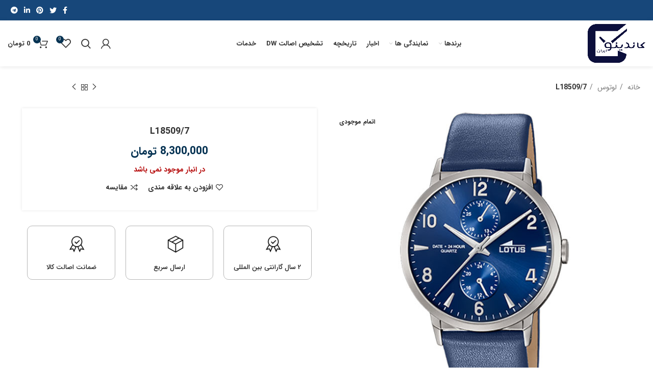

--- FILE ---
content_type: text/html; charset=UTF-8
request_url: https://candinoiran.com/product/l18509-7/
body_size: 34977
content:
<!DOCTYPE html>
<html dir="rtl" lang="fa-IR">
<head>
	<meta charset="UTF-8">
	<link rel="profile" href="https://gmpg.org/xfn/11">
	<link rel="pingback" href="https://candinoiran.com/xmlrpc.php">

			<script>window.MSInputMethodContext && document.documentMode && document.write('<script src="https://candinoiran.com/wp-content/themes/woodmart/js/libs/ie11CustomProperties.min.js"><\/script>');</script>
						<script>document.documentElement.className = document.documentElement.className + ' yes-js js_active js'</script>
			<title>L18509/7 &#8211; شرکت کاندینو ایران</title>
<meta name='robots' content='max-image-preview:large' />
	<style>img:is([sizes="auto" i], [sizes^="auto," i]) { contain-intrinsic-size: 3000px 1500px }</style>
	<link rel="alternate" type="application/rss+xml" title="شرکت کاندینو ایران &raquo; خوراک" href="https://candinoiran.com/feed/" />
<link rel="alternate" type="application/rss+xml" title="شرکت کاندینو ایران &raquo; خوراک دیدگاه‌ها" href="https://candinoiran.com/comments/feed/" />
<link rel="alternate" type="application/rss+xml" title="شرکت کاندینو ایران &raquo; L18509/7 خوراک دیدگاه‌ها" href="https://candinoiran.com/product/l18509-7/feed/" />
<link rel='stylesheet' id='wp-block-library-rtl-css' href='https://candinoiran.com/wp-includes/css/dist/block-library/style-rtl.min.css?ver=d313d396f1e413eaecc0739df5f4481e' type='text/css' media='all' />
<style id='classic-theme-styles-inline-css' type='text/css'>
/*! This file is auto-generated */
.wp-block-button__link{color:#fff;background-color:#32373c;border-radius:9999px;box-shadow:none;text-decoration:none;padding:calc(.667em + 2px) calc(1.333em + 2px);font-size:1.125em}.wp-block-file__button{background:#32373c;color:#fff;text-decoration:none}
</style>
<style id='safe-svg-svg-icon-style-inline-css' type='text/css'>
.safe-svg-cover{text-align:center}.safe-svg-cover .safe-svg-inside{display:inline-block;max-width:100%}.safe-svg-cover svg{fill:currentColor;height:100%;max-height:100%;max-width:100%;width:100%}

</style>
<style id='global-styles-inline-css' type='text/css'>
:root{--wp--preset--aspect-ratio--square: 1;--wp--preset--aspect-ratio--4-3: 4/3;--wp--preset--aspect-ratio--3-4: 3/4;--wp--preset--aspect-ratio--3-2: 3/2;--wp--preset--aspect-ratio--2-3: 2/3;--wp--preset--aspect-ratio--16-9: 16/9;--wp--preset--aspect-ratio--9-16: 9/16;--wp--preset--color--black: #000000;--wp--preset--color--cyan-bluish-gray: #abb8c3;--wp--preset--color--white: #ffffff;--wp--preset--color--pale-pink: #f78da7;--wp--preset--color--vivid-red: #cf2e2e;--wp--preset--color--luminous-vivid-orange: #ff6900;--wp--preset--color--luminous-vivid-amber: #fcb900;--wp--preset--color--light-green-cyan: #7bdcb5;--wp--preset--color--vivid-green-cyan: #00d084;--wp--preset--color--pale-cyan-blue: #8ed1fc;--wp--preset--color--vivid-cyan-blue: #0693e3;--wp--preset--color--vivid-purple: #9b51e0;--wp--preset--gradient--vivid-cyan-blue-to-vivid-purple: linear-gradient(135deg,rgba(6,147,227,1) 0%,rgb(155,81,224) 100%);--wp--preset--gradient--light-green-cyan-to-vivid-green-cyan: linear-gradient(135deg,rgb(122,220,180) 0%,rgb(0,208,130) 100%);--wp--preset--gradient--luminous-vivid-amber-to-luminous-vivid-orange: linear-gradient(135deg,rgba(252,185,0,1) 0%,rgba(255,105,0,1) 100%);--wp--preset--gradient--luminous-vivid-orange-to-vivid-red: linear-gradient(135deg,rgba(255,105,0,1) 0%,rgb(207,46,46) 100%);--wp--preset--gradient--very-light-gray-to-cyan-bluish-gray: linear-gradient(135deg,rgb(238,238,238) 0%,rgb(169,184,195) 100%);--wp--preset--gradient--cool-to-warm-spectrum: linear-gradient(135deg,rgb(74,234,220) 0%,rgb(151,120,209) 20%,rgb(207,42,186) 40%,rgb(238,44,130) 60%,rgb(251,105,98) 80%,rgb(254,248,76) 100%);--wp--preset--gradient--blush-light-purple: linear-gradient(135deg,rgb(255,206,236) 0%,rgb(152,150,240) 100%);--wp--preset--gradient--blush-bordeaux: linear-gradient(135deg,rgb(254,205,165) 0%,rgb(254,45,45) 50%,rgb(107,0,62) 100%);--wp--preset--gradient--luminous-dusk: linear-gradient(135deg,rgb(255,203,112) 0%,rgb(199,81,192) 50%,rgb(65,88,208) 100%);--wp--preset--gradient--pale-ocean: linear-gradient(135deg,rgb(255,245,203) 0%,rgb(182,227,212) 50%,rgb(51,167,181) 100%);--wp--preset--gradient--electric-grass: linear-gradient(135deg,rgb(202,248,128) 0%,rgb(113,206,126) 100%);--wp--preset--gradient--midnight: linear-gradient(135deg,rgb(2,3,129) 0%,rgb(40,116,252) 100%);--wp--preset--font-size--small: 13px;--wp--preset--font-size--medium: 20px;--wp--preset--font-size--large: 36px;--wp--preset--font-size--x-large: 42px;--wp--preset--spacing--20: 0.44rem;--wp--preset--spacing--30: 0.67rem;--wp--preset--spacing--40: 1rem;--wp--preset--spacing--50: 1.5rem;--wp--preset--spacing--60: 2.25rem;--wp--preset--spacing--70: 3.38rem;--wp--preset--spacing--80: 5.06rem;--wp--preset--shadow--natural: 6px 6px 9px rgba(0, 0, 0, 0.2);--wp--preset--shadow--deep: 12px 12px 50px rgba(0, 0, 0, 0.4);--wp--preset--shadow--sharp: 6px 6px 0px rgba(0, 0, 0, 0.2);--wp--preset--shadow--outlined: 6px 6px 0px -3px rgba(255, 255, 255, 1), 6px 6px rgba(0, 0, 0, 1);--wp--preset--shadow--crisp: 6px 6px 0px rgba(0, 0, 0, 1);}:where(.is-layout-flex){gap: 0.5em;}:where(.is-layout-grid){gap: 0.5em;}body .is-layout-flex{display: flex;}.is-layout-flex{flex-wrap: wrap;align-items: center;}.is-layout-flex > :is(*, div){margin: 0;}body .is-layout-grid{display: grid;}.is-layout-grid > :is(*, div){margin: 0;}:where(.wp-block-columns.is-layout-flex){gap: 2em;}:where(.wp-block-columns.is-layout-grid){gap: 2em;}:where(.wp-block-post-template.is-layout-flex){gap: 1.25em;}:where(.wp-block-post-template.is-layout-grid){gap: 1.25em;}.has-black-color{color: var(--wp--preset--color--black) !important;}.has-cyan-bluish-gray-color{color: var(--wp--preset--color--cyan-bluish-gray) !important;}.has-white-color{color: var(--wp--preset--color--white) !important;}.has-pale-pink-color{color: var(--wp--preset--color--pale-pink) !important;}.has-vivid-red-color{color: var(--wp--preset--color--vivid-red) !important;}.has-luminous-vivid-orange-color{color: var(--wp--preset--color--luminous-vivid-orange) !important;}.has-luminous-vivid-amber-color{color: var(--wp--preset--color--luminous-vivid-amber) !important;}.has-light-green-cyan-color{color: var(--wp--preset--color--light-green-cyan) !important;}.has-vivid-green-cyan-color{color: var(--wp--preset--color--vivid-green-cyan) !important;}.has-pale-cyan-blue-color{color: var(--wp--preset--color--pale-cyan-blue) !important;}.has-vivid-cyan-blue-color{color: var(--wp--preset--color--vivid-cyan-blue) !important;}.has-vivid-purple-color{color: var(--wp--preset--color--vivid-purple) !important;}.has-black-background-color{background-color: var(--wp--preset--color--black) !important;}.has-cyan-bluish-gray-background-color{background-color: var(--wp--preset--color--cyan-bluish-gray) !important;}.has-white-background-color{background-color: var(--wp--preset--color--white) !important;}.has-pale-pink-background-color{background-color: var(--wp--preset--color--pale-pink) !important;}.has-vivid-red-background-color{background-color: var(--wp--preset--color--vivid-red) !important;}.has-luminous-vivid-orange-background-color{background-color: var(--wp--preset--color--luminous-vivid-orange) !important;}.has-luminous-vivid-amber-background-color{background-color: var(--wp--preset--color--luminous-vivid-amber) !important;}.has-light-green-cyan-background-color{background-color: var(--wp--preset--color--light-green-cyan) !important;}.has-vivid-green-cyan-background-color{background-color: var(--wp--preset--color--vivid-green-cyan) !important;}.has-pale-cyan-blue-background-color{background-color: var(--wp--preset--color--pale-cyan-blue) !important;}.has-vivid-cyan-blue-background-color{background-color: var(--wp--preset--color--vivid-cyan-blue) !important;}.has-vivid-purple-background-color{background-color: var(--wp--preset--color--vivid-purple) !important;}.has-black-border-color{border-color: var(--wp--preset--color--black) !important;}.has-cyan-bluish-gray-border-color{border-color: var(--wp--preset--color--cyan-bluish-gray) !important;}.has-white-border-color{border-color: var(--wp--preset--color--white) !important;}.has-pale-pink-border-color{border-color: var(--wp--preset--color--pale-pink) !important;}.has-vivid-red-border-color{border-color: var(--wp--preset--color--vivid-red) !important;}.has-luminous-vivid-orange-border-color{border-color: var(--wp--preset--color--luminous-vivid-orange) !important;}.has-luminous-vivid-amber-border-color{border-color: var(--wp--preset--color--luminous-vivid-amber) !important;}.has-light-green-cyan-border-color{border-color: var(--wp--preset--color--light-green-cyan) !important;}.has-vivid-green-cyan-border-color{border-color: var(--wp--preset--color--vivid-green-cyan) !important;}.has-pale-cyan-blue-border-color{border-color: var(--wp--preset--color--pale-cyan-blue) !important;}.has-vivid-cyan-blue-border-color{border-color: var(--wp--preset--color--vivid-cyan-blue) !important;}.has-vivid-purple-border-color{border-color: var(--wp--preset--color--vivid-purple) !important;}.has-vivid-cyan-blue-to-vivid-purple-gradient-background{background: var(--wp--preset--gradient--vivid-cyan-blue-to-vivid-purple) !important;}.has-light-green-cyan-to-vivid-green-cyan-gradient-background{background: var(--wp--preset--gradient--light-green-cyan-to-vivid-green-cyan) !important;}.has-luminous-vivid-amber-to-luminous-vivid-orange-gradient-background{background: var(--wp--preset--gradient--luminous-vivid-amber-to-luminous-vivid-orange) !important;}.has-luminous-vivid-orange-to-vivid-red-gradient-background{background: var(--wp--preset--gradient--luminous-vivid-orange-to-vivid-red) !important;}.has-very-light-gray-to-cyan-bluish-gray-gradient-background{background: var(--wp--preset--gradient--very-light-gray-to-cyan-bluish-gray) !important;}.has-cool-to-warm-spectrum-gradient-background{background: var(--wp--preset--gradient--cool-to-warm-spectrum) !important;}.has-blush-light-purple-gradient-background{background: var(--wp--preset--gradient--blush-light-purple) !important;}.has-blush-bordeaux-gradient-background{background: var(--wp--preset--gradient--blush-bordeaux) !important;}.has-luminous-dusk-gradient-background{background: var(--wp--preset--gradient--luminous-dusk) !important;}.has-pale-ocean-gradient-background{background: var(--wp--preset--gradient--pale-ocean) !important;}.has-electric-grass-gradient-background{background: var(--wp--preset--gradient--electric-grass) !important;}.has-midnight-gradient-background{background: var(--wp--preset--gradient--midnight) !important;}.has-small-font-size{font-size: var(--wp--preset--font-size--small) !important;}.has-medium-font-size{font-size: var(--wp--preset--font-size--medium) !important;}.has-large-font-size{font-size: var(--wp--preset--font-size--large) !important;}.has-x-large-font-size{font-size: var(--wp--preset--font-size--x-large) !important;}
:where(.wp-block-post-template.is-layout-flex){gap: 1.25em;}:where(.wp-block-post-template.is-layout-grid){gap: 1.25em;}
:where(.wp-block-columns.is-layout-flex){gap: 2em;}:where(.wp-block-columns.is-layout-grid){gap: 2em;}
:root :where(.wp-block-pullquote){font-size: 1.5em;line-height: 1.6;}
</style>
<link rel='stylesheet' id='digits-login-style-css' href='https://candinoiran.com/wp-content/plugins/digits/assets/css/login.css?ver=8.6.3.9' type='text/css' media='all' />
<link rel='stylesheet' id='digits-style-css' href='https://candinoiran.com/wp-content/plugins/digits/assets/css/main.css?ver=8.6.3.9' type='text/css' media='all' />
<style id='digits-style-inline-css' type='text/css'>

                #woocommerce-order-data .address p:nth-child(3) a,.woocommerce-customer-details--phone{
                    text-align:right;
                    }
</style>
<link rel='stylesheet' id='digits-login-style-rtl-css' href='https://candinoiran.com/wp-content/plugins/digits/assets/css/login-rtl.css?ver=8.6.3.9' type='text/css' media='all' />
<style id='woocommerce-inline-inline-css' type='text/css'>
.woocommerce form .form-row .required { visibility: visible; }
</style>
<link rel='stylesheet' id='jquery-fixedheadertable-style-css' href='https://candinoiran.com/wp-content/plugins/yith-woocommerce-compare/assets/css/jquery.dataTables.css?ver=1.10.18' type='text/css' media='all' />
<link rel='stylesheet' id='yith_woocompare_page-css' href='https://candinoiran.com/wp-content/plugins/yith-woocommerce-compare/assets/css/compare.css?ver=3.6.0' type='text/css' media='all' />
<link rel='stylesheet' id='yith-woocompare-widget-css' href='https://candinoiran.com/wp-content/plugins/yith-woocommerce-compare/assets/css/widget.css?ver=3.6.0' type='text/css' media='all' />
<link rel='stylesheet' id='pDate-style-css' href='https://candinoiran.com/wp-content/plugins/elementor-pro/megatheme/includes/assets/css/persian-datepicker.min.css?ver=d313d396f1e413eaecc0739df5f4481e' type='text/css' media='all' />
<link rel='stylesheet' id='elementor-icons-css' href='https://candinoiran.com/wp-content/plugins/elementor/assets/lib/eicons/css/elementor-icons.min.css?ver=5.45.0' type='text/css' media='all' />
<link rel='stylesheet' id='elementor-frontend-css' href='https://candinoiran.com/wp-content/plugins/elementor/assets/css/frontend.min.css?ver=3.34.0' type='text/css' media='all' />
<link rel='stylesheet' id='elementor-post-5653-css' href='https://candinoiran.com/wp-content/uploads/elementor/css/post-5653.css?ver=1768936049' type='text/css' media='all' />
<link rel='stylesheet' id='font-awesome-5-all-css' href='https://candinoiran.com/wp-content/plugins/elementor/assets/lib/font-awesome/css/all.min.css?ver=3.34.0' type='text/css' media='all' />
<link rel='stylesheet' id='font-awesome-4-shim-css' href='https://candinoiran.com/wp-content/plugins/elementor/assets/lib/font-awesome/css/v4-shims.min.css?ver=3.34.0' type='text/css' media='all' />
<link rel='stylesheet' id='bootstrap-css' href='https://candinoiran.com/wp-content/themes/woodmart/css/bootstrap.min.css?ver=6.5.3' type='text/css' media='all' />
<link rel='stylesheet' id='woodmart-style-css' href='https://candinoiran.com/wp-content/themes/woodmart/css/parts/base-rtl.min.css?ver=6.5.3' type='text/css' media='all' />
<link rel='stylesheet' id='wd-widget-recent-post-comments-css' href='https://candinoiran.com/wp-content/themes/woodmart/css/parts/widget-recent-post-comments-rtl.min.css?ver=6.5.3' type='text/css' media='all' />
<link rel='stylesheet' id='wd-widget-wd-recent-posts-css' href='https://candinoiran.com/wp-content/themes/woodmart/css/parts/widget-wd-recent-posts.min.css?ver=6.5.3' type='text/css' media='all' />
<link rel='stylesheet' id='wd-widget-nav-css' href='https://candinoiran.com/wp-content/themes/woodmart/css/parts/widget-nav.min.css?ver=6.5.3' type='text/css' media='all' />
<link rel='stylesheet' id='wd-widget-wd-layered-nav-css' href='https://candinoiran.com/wp-content/themes/woodmart/css/parts/woo-widget-wd-layered-nav.min.css?ver=6.5.3' type='text/css' media='all' />
<link rel='stylesheet' id='wd-widget-product-cat-css' href='https://candinoiran.com/wp-content/themes/woodmart/css/parts/woo-widget-product-cat-rtl.min.css?ver=6.5.3' type='text/css' media='all' />
<link rel='stylesheet' id='wd-widget-layered-nav-stock-status-css' href='https://candinoiran.com/wp-content/themes/woodmart/css/parts/woo-widget-layered-nav-stock-status-rtl.min.css?ver=6.5.3' type='text/css' media='all' />
<link rel='stylesheet' id='wd-widget-product-list-css' href='https://candinoiran.com/wp-content/themes/woodmart/css/parts/woo-widget-product-list-rtl.min.css?ver=6.5.3' type='text/css' media='all' />
<link rel='stylesheet' id='wd-widget-slider-price-filter-css' href='https://candinoiran.com/wp-content/themes/woodmart/css/parts/woo-widget-slider-price-filter.min.css?ver=6.5.3' type='text/css' media='all' />
<link rel='stylesheet' id='wd-wp-gutenberg-css' href='https://candinoiran.com/wp-content/themes/woodmart/css/parts/wp-gutenberg-rtl.min.css?ver=6.5.3' type='text/css' media='all' />
<link rel='stylesheet' id='wd-wpcf7-css' href='https://candinoiran.com/wp-content/themes/woodmart/css/parts/int-wpcf7-rtl.min.css?ver=6.5.3' type='text/css' media='all' />
<link rel='stylesheet' id='wd-woo-yith-compare-css' href='https://candinoiran.com/wp-content/themes/woodmart/css/parts/int-woo-yith-compare.min.css?ver=6.5.3' type='text/css' media='all' />
<link rel='stylesheet' id='wd-colorbox-popup-css' href='https://candinoiran.com/wp-content/themes/woodmart/css/parts/woo-lib-colorbox-popup.min.css?ver=6.5.3' type='text/css' media='all' />
<link rel='stylesheet' id='wd-woo-yith-wishlist-css' href='https://candinoiran.com/wp-content/themes/woodmart/css/parts/int-woo-yith-wishlist.min.css?ver=6.5.3' type='text/css' media='all' />
<link rel='stylesheet' id='wd-page-my-account-css' href='https://candinoiran.com/wp-content/themes/woodmart/css/parts/woo-page-my-account-rtl.min.css?ver=6.5.3' type='text/css' media='all' />
<link rel='stylesheet' id='wd-base-deprecated-css' href='https://candinoiran.com/wp-content/themes/woodmart/css/parts/base-deprecated.min.css?ver=6.5.3' type='text/css' media='all' />
<link rel='stylesheet' id='wd-elementor-base-css' href='https://candinoiran.com/wp-content/themes/woodmart/css/parts/int-elem-base-rtl.min.css?ver=6.5.3' type='text/css' media='all' />
<link rel='stylesheet' id='wd-elementor-pro-base-css' href='https://candinoiran.com/wp-content/themes/woodmart/css/parts/int-elementor-pro-rtl.min.css?ver=6.5.3' type='text/css' media='all' />
<link rel='stylesheet' id='wd-notices-fixed-css' href='https://candinoiran.com/wp-content/themes/woodmart/css/parts/woo-opt-sticky-notices-rtl.min.css?ver=6.5.3' type='text/css' media='all' />
<link rel='stylesheet' id='wd-woocommerce-base-css' href='https://candinoiran.com/wp-content/themes/woodmart/css/parts/woocommerce-base-rtl.min.css?ver=6.5.3' type='text/css' media='all' />
<link rel='stylesheet' id='wd-mod-star-rating-css' href='https://candinoiran.com/wp-content/themes/woodmart/css/parts/mod-star-rating-rtl.min.css?ver=6.5.3' type='text/css' media='all' />
<link rel='stylesheet' id='wd-woo-el-track-order-css' href='https://candinoiran.com/wp-content/themes/woodmart/css/parts/woo-el-track-order.min.css?ver=6.5.3' type='text/css' media='all' />
<link rel='stylesheet' id='wd-woo-gutenberg-css' href='https://candinoiran.com/wp-content/themes/woodmart/css/parts/woo-gutenberg-rtl.min.css?ver=6.5.3' type='text/css' media='all' />
<link rel='stylesheet' id='wd-woo-mod-quantity-css' href='https://candinoiran.com/wp-content/themes/woodmart/css/parts/woo-mod-quantity.min.css?ver=6.5.3' type='text/css' media='all' />
<link rel='stylesheet' id='wd-woo-single-prod-el-base-css' href='https://candinoiran.com/wp-content/themes/woodmart/css/parts/woo-single-prod-el-base.min.css?ver=6.5.3' type='text/css' media='all' />
<link rel='stylesheet' id='wd-woo-mod-stock-status-css' href='https://candinoiran.com/wp-content/themes/woodmart/css/parts/woo-mod-stock-status.min.css?ver=6.5.3' type='text/css' media='all' />
<link rel='stylesheet' id='wd-woo-mod-shop-attributes-css' href='https://candinoiran.com/wp-content/themes/woodmart/css/parts/woo-mod-shop-attributes-rtl.min.css?ver=6.5.3' type='text/css' media='all' />
<link rel='stylesheet' id='wd-header-base-css' href='https://candinoiran.com/wp-content/themes/woodmart/css/parts/header-base-rtl.min.css?ver=6.5.3' type='text/css' media='all' />
<link rel='stylesheet' id='wd-mod-tools-css' href='https://candinoiran.com/wp-content/themes/woodmart/css/parts/mod-tools-rtl.min.css?ver=6.5.3' type='text/css' media='all' />
<link rel='stylesheet' id='wd-header-elements-base-css' href='https://candinoiran.com/wp-content/themes/woodmart/css/parts/header-el-base-rtl.min.css?ver=6.5.3' type='text/css' media='all' />
<link rel='stylesheet' id='wd-social-icons-css' href='https://candinoiran.com/wp-content/themes/woodmart/css/parts/el-social-icons.min.css?ver=6.5.3' type='text/css' media='all' />
<link rel='stylesheet' id='wd-woo-mod-login-form-css' href='https://candinoiran.com/wp-content/themes/woodmart/css/parts/woo-mod-login-form.min.css?ver=6.5.3' type='text/css' media='all' />
<link rel='stylesheet' id='wd-header-my-account-css' href='https://candinoiran.com/wp-content/themes/woodmart/css/parts/header-el-my-account-rtl.min.css?ver=6.5.3' type='text/css' media='all' />
<link rel='stylesheet' id='wd-header-search-css' href='https://candinoiran.com/wp-content/themes/woodmart/css/parts/header-el-search-rtl.min.css?ver=6.5.3' type='text/css' media='all' />
<link rel='stylesheet' id='wd-header-cart-css' href='https://candinoiran.com/wp-content/themes/woodmart/css/parts/header-el-cart-rtl.min.css?ver=6.5.3' type='text/css' media='all' />
<link rel='stylesheet' id='wd-widget-shopping-cart-css' href='https://candinoiran.com/wp-content/themes/woodmart/css/parts/woo-widget-shopping-cart-rtl.min.css?ver=6.5.3' type='text/css' media='all' />
<link rel='stylesheet' id='wd-woo-single-prod-builder-css' href='https://candinoiran.com/wp-content/themes/woodmart/css/parts/woo-single-prod-builder.min.css?ver=6.5.3' type='text/css' media='all' />
<link rel='stylesheet' id='wd-woo-single-prod-el-navigation-css' href='https://candinoiran.com/wp-content/themes/woodmart/css/parts/woo-single-prod-el-navigation-rtl.min.css?ver=6.5.3' type='text/css' media='all' />
<link rel='stylesheet' id='wd-woo-single-prod-el-gallery-css' href='https://candinoiran.com/wp-content/themes/woodmart/css/parts/woo-single-prod-el-gallery-rtl.min.css?ver=6.5.3' type='text/css' media='all' />
<link rel='stylesheet' id='wd-woo-single-prod-el-gallery-opt-thumb-left-css' href='https://candinoiran.com/wp-content/themes/woodmart/css/parts/woo-single-prod-el-gallery-opt-thumb-left-rtl.min.css?ver=6.5.3' type='text/css' media='all' />
<link rel='stylesheet' id='wd-owl-carousel-css' href='https://candinoiran.com/wp-content/themes/woodmart/css/parts/lib-owl-carousel-rtl.min.css?ver=6.5.3' type='text/css' media='all' />
<link rel='stylesheet' id='wd-woo-mod-product-labels-css' href='https://candinoiran.com/wp-content/themes/woodmart/css/parts/woo-mod-product-labels-rtl.min.css?ver=6.5.3' type='text/css' media='all' />
<link rel='stylesheet' id='wd-woo-mod-product-labels-rect-css' href='https://candinoiran.com/wp-content/themes/woodmart/css/parts/woo-mod-product-labels-rect-rtl.min.css?ver=6.5.3' type='text/css' media='all' />
<link rel='stylesheet' id='wd-photoswipe-css' href='https://candinoiran.com/wp-content/themes/woodmart/css/parts/lib-photoswipe-rtl.min.css?ver=6.5.3' type='text/css' media='all' />
<link rel='stylesheet' id='wd-woo-single-prod-el-reviews-css' href='https://candinoiran.com/wp-content/themes/woodmart/css/parts/woo-single-prod-el-reviews.min.css?ver=6.5.3' type='text/css' media='all' />
<link rel='stylesheet' id='wd-tabs-css' href='https://candinoiran.com/wp-content/themes/woodmart/css/parts/el-tabs-rtl.min.css?ver=6.5.3' type='text/css' media='all' />
<link rel='stylesheet' id='wd-woo-single-prod-el-tabs-opt-layout-tabs-css' href='https://candinoiran.com/wp-content/themes/woodmart/css/parts/woo-single-prod-el-tabs-opt-layout-tabs.min.css?ver=6.5.3' type='text/css' media='all' />
<link rel='stylesheet' id='wd-section-title-css' href='https://candinoiran.com/wp-content/themes/woodmart/css/parts/el-section-title-rtl.min.css?ver=6.5.3' type='text/css' media='all' />
<link rel='stylesheet' id='wd-product-loop-css' href='https://candinoiran.com/wp-content/themes/woodmart/css/parts/woo-product-loop-rtl.min.css?ver=6.5.3' type='text/css' media='all' />
<link rel='stylesheet' id='wd-product-loop-tiled-css' href='https://candinoiran.com/wp-content/themes/woodmart/css/parts/woo-product-loop-tiled.min.css?ver=6.5.3' type='text/css' media='all' />
<link rel='stylesheet' id='wd-add-to-cart-popup-css' href='https://candinoiran.com/wp-content/themes/woodmart/css/parts/woo-opt-add-to-cart-popup.min.css?ver=6.5.3' type='text/css' media='all' />
<link rel='stylesheet' id='wd-mfp-popup-css' href='https://candinoiran.com/wp-content/themes/woodmart/css/parts/lib-magnific-popup-rtl.min.css?ver=6.5.3' type='text/css' media='all' />
<link rel='stylesheet' id='wd-widget-collapse-css' href='https://candinoiran.com/wp-content/themes/woodmart/css/parts/opt-widget-collapse-rtl.min.css?ver=6.5.3' type='text/css' media='all' />
<link rel='stylesheet' id='wd-footer-base-css' href='https://candinoiran.com/wp-content/themes/woodmart/css/parts/footer-base-rtl.min.css?ver=6.5.3' type='text/css' media='all' />
<link rel='stylesheet' id='wd-mod-nav-menu-label-css' href='https://candinoiran.com/wp-content/themes/woodmart/css/parts/mod-nav-menu-label.min.css?ver=6.5.3' type='text/css' media='all' />
<link rel='stylesheet' id='wd-scroll-top-css' href='https://candinoiran.com/wp-content/themes/woodmart/css/parts/opt-scrolltotop-rtl.min.css?ver=6.5.3' type='text/css' media='all' />
<link rel='stylesheet' id='wd-wd-search-results-css' href='https://candinoiran.com/wp-content/themes/woodmart/css/parts/wd-search-results-rtl.min.css?ver=6.5.3' type='text/css' media='all' />
<link rel='stylesheet' id='wd-wd-search-form-css' href='https://candinoiran.com/wp-content/themes/woodmart/css/parts/wd-search-form-rtl.min.css?ver=6.5.3' type='text/css' media='all' />
<link rel='stylesheet' id='wd-header-my-account-sidebar-css' href='https://candinoiran.com/wp-content/themes/woodmart/css/parts/header-el-my-account-sidebar.min.css?ver=6.5.3' type='text/css' media='all' />
<link rel='stylesheet' id='wd-header-search-fullscreen-css' href='https://candinoiran.com/wp-content/themes/woodmart/css/parts/header-el-search-fullscreen-general-rtl.min.css?ver=6.5.3' type='text/css' media='all' />
<link rel='stylesheet' id='wd-header-search-fullscreen-1-css' href='https://candinoiran.com/wp-content/themes/woodmart/css/parts/header-el-search-fullscreen-1-rtl.min.css?ver=6.5.3' type='text/css' media='all' />
<link rel='stylesheet' id='xts-style-header_187590-css' href='https://candinoiran.com/wp-content/uploads/2023/04/xts-header_187590-1682764663.css?ver=6.5.3' type='text/css' media='all' />
<link rel='stylesheet' id='xts-style-theme_settings_default-css' href='https://candinoiran.com/wp-content/uploads/2023/09/xts-theme_settings_default-1694414659.css?ver=6.5.3' type='text/css' media='all' />
<link rel='stylesheet' id='elementor-gf-local-roboto-css' href='https://candinoiran.com/wp-content/uploads/elementor/google-fonts/css/roboto.css?ver=1744096112' type='text/css' media='all' />
<link rel='stylesheet' id='elementor-gf-local-robotoslab-css' href='https://candinoiran.com/wp-content/uploads/elementor/google-fonts/css/robotoslab.css?ver=1744096131' type='text/css' media='all' />
<script type="text/javascript" src="https://candinoiran.com/wp-includes/js/jquery/jquery.min.js?ver=3.7.1" id="jquery-core-js"></script>
<script type="text/javascript" src="https://candinoiran.com/wp-includes/js/jquery/jquery-migrate.min.js?ver=3.4.1" id="jquery-migrate-js"></script>
<script type="text/javascript" src="https://candinoiran.com/wp-content/plugins/woocommerce/assets/js/jquery-blockui/jquery.blockUI.min.js?ver=2.7.0-wc.10.4.3" id="wc-jquery-blockui-js" defer="defer" data-wp-strategy="defer"></script>
<script type="text/javascript" id="wc-add-to-cart-js-extra">
/* <![CDATA[ */
var wc_add_to_cart_params = {"ajax_url":"\/wp-admin\/admin-ajax.php","wc_ajax_url":"\/?wc-ajax=%%endpoint%%","i18n_view_cart":"\u0645\u0634\u0627\u0647\u062f\u0647 \u0633\u0628\u062f \u062e\u0631\u06cc\u062f","cart_url":"https:\/\/candinoiran.com\/cart\/","is_cart":"","cart_redirect_after_add":"no"};
/* ]]> */
</script>
<script type="text/javascript" src="https://candinoiran.com/wp-content/plugins/woocommerce/assets/js/frontend/add-to-cart.min.js?ver=10.4.3" id="wc-add-to-cart-js" defer="defer" data-wp-strategy="defer"></script>
<script type="text/javascript" src="https://candinoiran.com/wp-content/plugins/woocommerce/assets/js/zoom/jquery.zoom.min.js?ver=1.7.21-wc.10.4.3" id="wc-zoom-js" defer="defer" data-wp-strategy="defer"></script>
<script type="text/javascript" id="wc-single-product-js-extra">
/* <![CDATA[ */
var wc_single_product_params = {"i18n_required_rating_text":"\u062e\u0648\u0627\u0647\u0634\u0645\u0646\u062f\u06cc\u0645 \u06cc\u06a9 \u0631\u062a\u0628\u0647 \u0631\u0627 \u0627\u0646\u062a\u062e\u0627\u0628 \u06a9\u0646\u06cc\u062f","i18n_rating_options":["1 of 5 stars","2 of 5 stars","3 of 5 stars","4 of 5 stars","5 of 5 stars"],"i18n_product_gallery_trigger_text":"\u0645\u0634\u0627\u0647\u062f\u0647 \u06af\u0627\u0644\u0631\u06cc \u062a\u0635\u0627\u0648\u06cc\u0631 \u062f\u0631 \u062d\u0627\u0644\u062a \u062a\u0645\u0627\u0645 \u0635\u0641\u062d\u0647","review_rating_required":"yes","flexslider":{"rtl":true,"animation":"slide","smoothHeight":true,"directionNav":false,"controlNav":"thumbnails","slideshow":false,"animationSpeed":500,"animationLoop":false,"allowOneSlide":false},"zoom_enabled":"","zoom_options":[],"photoswipe_enabled":"","photoswipe_options":{"shareEl":false,"closeOnScroll":false,"history":false,"hideAnimationDuration":0,"showAnimationDuration":0},"flexslider_enabled":""};
/* ]]> */
</script>
<script type="text/javascript" src="https://candinoiran.com/wp-content/plugins/woocommerce/assets/js/frontend/single-product.min.js?ver=10.4.3" id="wc-single-product-js" defer="defer" data-wp-strategy="defer"></script>
<script type="text/javascript" src="https://candinoiran.com/wp-content/plugins/woocommerce/assets/js/js-cookie/js.cookie.min.js?ver=2.1.4-wc.10.4.3" id="wc-js-cookie-js" defer="defer" data-wp-strategy="defer"></script>
<script type="text/javascript" id="woocommerce-js-extra">
/* <![CDATA[ */
var woocommerce_params = {"ajax_url":"\/wp-admin\/admin-ajax.php","wc_ajax_url":"\/?wc-ajax=%%endpoint%%","i18n_password_show":"\u0646\u0645\u0627\u06cc\u0634 \u0631\u0645\u0632\u0639\u0628\u0648\u0631","i18n_password_hide":"Hide password"};
/* ]]> */
</script>
<script type="text/javascript" src="https://candinoiran.com/wp-content/plugins/woocommerce/assets/js/frontend/woocommerce.min.js?ver=10.4.3" id="woocommerce-js" defer="defer" data-wp-strategy="defer"></script>
<script type="text/javascript" src="https://candinoiran.com/wp-content/themes/woodmart/js/libs/device.min.js?ver=6.5.3" id="wd-device-library-js"></script>
<script type="text/javascript" src="https://candinoiran.com/wp-content/plugins/elementor/assets/lib/font-awesome/js/v4-shims.min.js?ver=3.34.0" id="font-awesome-4-shim-js"></script>
<link rel="https://api.w.org/" href="https://candinoiran.com/wp-json/" /><link rel="alternate" title="JSON" type="application/json" href="https://candinoiran.com/wp-json/wp/v2/product/6895" /><link rel="EditURI" type="application/rsd+xml" title="RSD" href="https://candinoiran.com/xmlrpc.php?rsd" />
<link rel="stylesheet" href="https://candinoiran.com/wp-content/themes/woodmart/rtl.css" type="text/css" media="screen" /><link rel="canonical" href="https://candinoiran.com/product/l18509-7/" />
<link rel="alternate" title="oEmbed (JSON)" type="application/json+oembed" href="https://candinoiran.com/wp-json/oembed/1.0/embed?url=https%3A%2F%2Fcandinoiran.com%2Fproduct%2Fl18509-7%2F" />
<link rel="alternate" title="oEmbed (XML)" type="text/xml+oembed" href="https://candinoiran.com/wp-json/oembed/1.0/embed?url=https%3A%2F%2Fcandinoiran.com%2Fproduct%2Fl18509-7%2F&#038;format=xml" />
	<script>
    !function (t, e, n) {
        t.yektanetAnalyticsObject = n, t[n] = t[n] || function () {
            t[n].q.push(arguments)
        }, t[n].q = t[n].q || [];
        var a = new Date, r = a.getFullYear().toString() + "0" + a.getMonth() + "0" + a.getDate() + "0" + a.getHours(),
            c = e.getElementsByTagName("script")[0], s = e.createElement("script");
        s.id = "ua-script-eWFLz47U"; s.dataset.analyticsobject = n;
        s.async = 1; s.type = "text/javascript";
        s.src = "https://cdn.yektanet.com/rg_woebegone/scripts_v3/eWFLz47U/rg.complete.js?v=" + r, c.parentNode.insertBefore(s, c)
    }(window, document, "yektanet");
</script>
					<meta name="viewport" content="width=device-width, initial-scale=1.0, maximum-scale=1.0, user-scalable=no">
										<noscript><style>.woocommerce-product-gallery{ opacity: 1 !important; }</style></noscript>
	<meta name="generator" content="Elementor 3.34.0; features: additional_custom_breakpoints; settings: css_print_method-external, google_font-enabled, font_display-auto">
<style type="text/css">.recentcomments a{display:inline !important;padding:0 !important;margin:0 !important;}</style>			<style>
				.e-con.e-parent:nth-of-type(n+4):not(.e-lazyloaded):not(.e-no-lazyload),
				.e-con.e-parent:nth-of-type(n+4):not(.e-lazyloaded):not(.e-no-lazyload) * {
					background-image: none !important;
				}
				@media screen and (max-height: 1024px) {
					.e-con.e-parent:nth-of-type(n+3):not(.e-lazyloaded):not(.e-no-lazyload),
					.e-con.e-parent:nth-of-type(n+3):not(.e-lazyloaded):not(.e-no-lazyload) * {
						background-image: none !important;
					}
				}
				@media screen and (max-height: 640px) {
					.e-con.e-parent:nth-of-type(n+2):not(.e-lazyloaded):not(.e-no-lazyload),
					.e-con.e-parent:nth-of-type(n+2):not(.e-lazyloaded):not(.e-no-lazyload) * {
						background-image: none !important;
					}
				}
			</style>
			        <style type="text/css">
            .digits_secure_modal_box, .digits_ui,
            .digits_secure_modal_box *, .digits_ui *,
            .digits_font, .dig_ma-box, .dig_ma-box input, .dig_ma-box input::placeholder, .dig_ma-box ::placeholder, .dig_ma-box label, .dig_ma-box button, .dig_ma-box select, .dig_ma-box * {
                font-family: 'Yekan', sans-serif;
            }
        </style>
        <link rel="icon" href="https://candinoiran.com/wp-content/uploads/2020/05/pic-logo-100x100.png" sizes="32x32" />
<link rel="icon" href="https://candinoiran.com/wp-content/uploads/2020/05/pic-logo-300x300.png" sizes="192x192" />
<link rel="apple-touch-icon" href="https://candinoiran.com/wp-content/uploads/2020/05/pic-logo-300x300.png" />
<meta name="msapplication-TileImage" content="https://candinoiran.com/wp-content/uploads/2020/05/pic-logo-300x300.png" />
<style>
		
		</style></head>

<body data-rsssl=1 class="rtl wp-singular product-template-default single single-product postid-6895 wp-custom-logo wp-theme-woodmart theme-woodmart woocommerce woocommerce-page woocommerce-no-js wrapper-wide  woodmart-product-design-default categories-accordion-on woodmart-archive-shop woodmart-ajax-shop-on offcanvas-sidebar-mobile offcanvas-sidebar-tablet notifications-sticky elementor-default elementor-kit-5653">
			<script type="text/javascript" id="wd-flicker-fix">// Flicker fix.</script>	
	
	<div class="website-wrapper">
									<header class="whb-header whb-sticky-shadow whb-scroll-stick whb-sticky-real">
					<div class="whb-main-header">
	
<div class="whb-row whb-top-bar whb-not-sticky-row whb-with-bg whb-without-border whb-color-light whb-flex-flex-middle">
	<div class="container">
		<div class="whb-flex-row whb-top-bar-inner">
			<div class="whb-column whb-col-left whb-visible-lg">
	
<div class="wd-header-text set-cont-mb-s reset-last-child "></div>
</div>
<div class="whb-column whb-col-center whb-visible-lg whb-empty-column">
	</div>
<div class="whb-column whb-col-right whb-visible-lg">
	
			<div class="wd-social-icons icons-design-default icons-size- color-scheme-light social-share social-form-circle text-center">

				
									<a rel="noopener noreferrer nofollow" href="https://www.facebook.com/sharer/sharer.php?u=https://candinoiran.com/product/l18509-7/" target="_blank" class=" wd-social-icon social-facebook" aria-label="Facebook link">
						<span class="wd-icon"></span>
											</a>
				
									<a rel="noopener noreferrer nofollow" href="https://twitter.com/share?url=https://candinoiran.com/product/l18509-7/" target="_blank" class=" wd-social-icon social-twitter" aria-label="Twitter link">
						<span class="wd-icon"></span>
											</a>
				
				
				
				
									<a rel="noopener noreferrer nofollow" href="https://pinterest.com/pin/create/button/?url=https://candinoiran.com/product/l18509-7/&media=https://candinoiran.com/wp-content/uploads/2020/04/L18509-7.jpg&description=L18509%2F7" target="_blank" class=" wd-social-icon social-pinterest" aria-label="لینک Pinterest">
						<span class="wd-icon"></span>
											</a>
				
				
									<a rel="noopener noreferrer nofollow" href="https://www.linkedin.com/shareArticle?mini=true&url=https://candinoiran.com/product/l18509-7/" target="_blank" class=" wd-social-icon social-linkedin" aria-label="Linkedin link">
						<span class="wd-icon"></span>
											</a>
				
				
				
				
				
				
				
				
				
				
								
								
				
									<a rel="noopener noreferrer nofollow" href="https://telegram.me/share/url?url=https://candinoiran.com/product/l18509-7/" target="_blank" class=" wd-social-icon social-tg" aria-label="لینک تلگرام">
						<span class="wd-icon"></span>
											</a>
								
				
			</div>

		</div>
<div class="whb-column whb-col-mobile whb-hidden-lg">
	
			<div class="wd-social-icons icons-design-default icons-size- color-scheme-light social-share social-form-circle text-left">

				
									<a rel="noopener noreferrer nofollow" href="https://www.facebook.com/sharer/sharer.php?u=https://candinoiran.com/product/l18509-7/" target="_blank" class=" wd-social-icon social-facebook" aria-label="Facebook link">
						<span class="wd-icon"></span>
											</a>
				
									<a rel="noopener noreferrer nofollow" href="https://twitter.com/share?url=https://candinoiran.com/product/l18509-7/" target="_blank" class=" wd-social-icon social-twitter" aria-label="Twitter link">
						<span class="wd-icon"></span>
											</a>
				
				
				
				
									<a rel="noopener noreferrer nofollow" href="https://pinterest.com/pin/create/button/?url=https://candinoiran.com/product/l18509-7/&media=https://candinoiran.com/wp-content/uploads/2020/04/L18509-7.jpg&description=L18509%2F7" target="_blank" class=" wd-social-icon social-pinterest" aria-label="لینک Pinterest">
						<span class="wd-icon"></span>
											</a>
				
				
									<a rel="noopener noreferrer nofollow" href="https://www.linkedin.com/shareArticle?mini=true&url=https://candinoiran.com/product/l18509-7/" target="_blank" class=" wd-social-icon social-linkedin" aria-label="Linkedin link">
						<span class="wd-icon"></span>
											</a>
				
				
				
				
				
				
				
				
				
				
								
								
				
									<a rel="noopener noreferrer nofollow" href="https://telegram.me/share/url?url=https://candinoiran.com/product/l18509-7/" target="_blank" class=" wd-social-icon social-tg" aria-label="لینک تلگرام">
						<span class="wd-icon"></span>
											</a>
								
				
			</div>

		</div>
		</div>
	</div>
</div>

<div class="whb-row whb-general-header whb-sticky-row whb-without-bg whb-without-border whb-color-dark whb-flex-flex-middle whb-with-shadow">
	<div class="container">
		<div class="whb-flex-row whb-general-header-inner">
			<div class="whb-column whb-col-left whb-visible-lg">
	<div class="site-logo">
	<a href="https://candinoiran.com/" class="wd-logo wd-main-logo" rel="home">
		<img src="https://candinoiran.com/wp-content/uploads/2022/06/logo-min.png" alt="شرکت کاندینو ایران" style="max-width: 168px;" />	</a>
	</div>
</div>
<div class="whb-column whb-col-center whb-visible-lg">
	<div class="wd-header-nav wd-header-main-nav text-center wd-design-1" role="navigation" aria-label="منوی اصلی">
	<ul id="menu-main-menu" class="menu wd-nav wd-nav-main wd-style-default wd-gap-s"><li id="menu-item-9555" class="menu-item menu-item-type-custom menu-item-object-custom menu-item-has-children menu-item-9555 item-level-0 menu-simple-dropdown wd-event-hover" ><a href="#" class="woodmart-nav-link"><span class="nav-link-text">برندها</span></a><div class="color-scheme-dark wd-design-default wd-dropdown-menu wd-dropdown"><div class="container">
<ul class="wd-sub-menu color-scheme-dark">
	<li id="menu-item-9548" class="menu-item menu-item-type-taxonomy menu-item-object-product_cat menu-item-9548 item-level-1 wd-event-hover" ><a href="https://candinoiran.com/product-category/jaguar/" class="woodmart-nav-link">جگوار</a></li>
	<li id="menu-item-9546" class="menu-item menu-item-type-taxonomy menu-item-object-product_cat menu-item-9546 item-level-1 wd-event-hover" ><a href="https://candinoiran.com/product-category/candino/" class="woodmart-nav-link">کاندینو</a></li>
	<li id="menu-item-9545" class="menu-item menu-item-type-taxonomy menu-item-object-product_cat menu-item-9545 item-level-1 wd-event-hover" ><a href="https://candinoiran.com/product-category/festina/" class="woodmart-nav-link">فستینا</a></li>
	<li id="menu-item-17640" class="menu-item menu-item-type-custom menu-item-object-custom menu-item-has-children menu-item-17640 item-level-1 wd-event-hover" ><a href="#" class="woodmart-nav-link">لوتوس</a>
	<ul class="sub-sub-menu wd-dropdown">
		<li id="menu-item-17639" class="menu-item menu-item-type-taxonomy menu-item-object-product_cat menu-item-17639 item-level-2 wd-event-hover" ><a href="https://candinoiran.com/product-category/%d9%84%d9%88%d8%aa%d9%88%d8%b3-%d8%a7%d8%b3%d8%aa%d8%a7%db%8c%d9%84/" class="woodmart-nav-link">دستبند</a></li>
		<li id="menu-item-9544" class="menu-item menu-item-type-taxonomy menu-item-object-product_cat current-product-ancestor current-menu-parent current-product-parent menu-item-9544 item-level-2 wd-event-hover" ><a href="https://candinoiran.com/product-category/lotus/" class="woodmart-nav-link">ساعت</a></li>
	</ul>
</li>
	<li id="menu-item-9549" class="menu-item menu-item-type-taxonomy menu-item-object-product_cat menu-item-9549 item-level-1 wd-event-hover" ><a href="https://candinoiran.com/product-category/calypso/" class="woodmart-nav-link">کلیپسو</a></li>
	<li id="menu-item-9553" class="menu-item menu-item-type-taxonomy menu-item-object-product_cat menu-item-9553 item-level-1 wd-event-hover" ><a href="https://candinoiran.com/product-category/rodania/" class="woodmart-nav-link">رودانیا</a></li>
	<li id="menu-item-9550" class="menu-item menu-item-type-taxonomy menu-item-object-product_cat menu-item-9550 item-level-1 wd-event-hover" ><a href="https://candinoiran.com/product-category/picto/" class="woodmart-nav-link">پیکتو</a></li>
	<li id="menu-item-9552" class="menu-item menu-item-type-taxonomy menu-item-object-product_cat menu-item-9552 item-level-1 wd-event-hover" ><a href="https://candinoiran.com/product-category/kronaby/" class="woodmart-nav-link">کرونابی</a></li>
	<li id="menu-item-9551" class="menu-item menu-item-type-taxonomy menu-item-object-product_cat menu-item-has-children menu-item-9551 item-level-1 wd-event-hover" ><a href="https://candinoiran.com/product-category/danielwellington/" class="woodmart-nav-link">دنیل ولینگتون</a>
	<ul class="sub-sub-menu wd-dropdown">
		<li id="menu-item-20259" class="menu-item menu-item-type-taxonomy menu-item-object-product_cat menu-item-20259 item-level-2 wd-event-hover" ><a href="https://candinoiran.com/product-category/%d8%b9%db%8c%d9%86%da%a9-%d8%a2%d9%81%d8%aa%d8%a7%d8%a8%db%8c/" class="woodmart-nav-link">عینک آفتابی</a></li>
	</ul>
</li>
	<li id="menu-item-9547" class="menu-item menu-item-type-taxonomy menu-item-object-product_cat menu-item-9547 item-level-1 wd-event-hover" ><a href="https://candinoiran.com/product-category/bering/" class="woodmart-nav-link">برینگ</a></li>
</ul>
</div>
</div>
</li>
<li id="menu-item-3407" class="menu-item menu-item-type-custom menu-item-object-custom menu-item-has-children menu-item-3407 item-level-0 menu-simple-dropdown wd-event-hover" ><a href="#" class="woodmart-nav-link"><span class="nav-link-text">نمایندگی ها</span></a><div class="color-scheme-dark wd-design-default wd-dropdown-menu wd-dropdown"><div class="container">
<ul class="wd-sub-menu color-scheme-dark">
	<li id="menu-item-10583" class="menu-item menu-item-type-post_type menu-item-object-page menu-item-10583 item-level-1 wd-event-hover" ><a href="https://candinoiran.com/%d9%86%d9%85%d8%a7%db%8c%d9%86%d8%af%da%af%db%8c-%d9%87%d8%a7%db%8c-%d9%85%d8%b1%da%a9%d8%b2%db%8c/" class="woodmart-nav-link">نمایندگی های مرکزی</a></li>
	<li id="menu-item-18316" class="menu-item menu-item-type-custom menu-item-object-custom menu-item-18316 item-level-1 wd-event-hover" ><a href="https://candinoiran.com/%d9%86%d9%85%d8%a7%db%8c%d9%86%d8%af%da%af%db%8c-%d9%87%d8%a7%db%8c-%d9%88%d8%a7%d8%a8%d8%b3%d8%aa%d9%87/" class="woodmart-nav-link">نمایندگی های وابسته</a></li>
	<li id="menu-item-10591" class="menu-item menu-item-type-post_type menu-item-object-page menu-item-10591 item-level-1 wd-event-hover" ><a href="https://candinoiran.com/%d9%86%d9%85%d8%a7%db%8c%d9%86%d8%af%da%af%db%8c-%d9%87%d8%a7%db%8c-%d8%af%d9%86%db%8c%d9%84-%d9%88%d9%84%db%8c%d9%86%da%af%d8%aa%d9%88%d9%86/" class="woodmart-nav-link">نمایندگی های دنیل ولینگتون</a></li>
</ul>
</div>
</div>
</li>
<li id="menu-item-3229" class="menu-item menu-item-type-taxonomy menu-item-object-category menu-item-3229 item-level-0 menu-simple-dropdown wd-event-hover" ><a href="https://candinoiran.com/category/news/" class="woodmart-nav-link"><span class="nav-link-text">اخبار</span></a></li>
<li id="menu-item-3089" class="menu-item menu-item-type-post_type menu-item-object-page menu-item-3089 item-level-0 menu-simple-dropdown wd-event-hover" ><a href="https://candinoiran.com/%d8%aa%d8%a7%d8%b1%db%8c%d8%ae%da%86%d9%87/" class="woodmart-nav-link"><span class="nav-link-text">تاریخچه</span></a></li>
<li id="menu-item-3088" class="menu-item menu-item-type-post_type menu-item-object-page menu-item-3088 item-level-0 menu-simple-dropdown wd-event-hover" ><a href="https://candinoiran.com/%d8%a8%d8%b1%d8%b1%d8%b3%db%8c-%da%af%d8%a7%d8%b1%d8%a7%d9%86%d8%aa%db%8c-%d8%b3%d8%a7%d8%b9%d8%aa/" class="woodmart-nav-link"><span class="nav-link-text">تشخیص اصالت DW</span></a></li>
<li id="menu-item-9247" class="menu-item menu-item-type-post_type menu-item-object-page menu-item-9247 item-level-0 menu-simple-dropdown wd-event-hover" ><a href="https://candinoiran.com/%d8%ae%d8%af%d9%85%d8%a7%d8%aa-%d9%be%d8%b3-%d8%a7%d8%b2-%d9%81%d8%b1%d9%88%d8%b4/" class="woodmart-nav-link"><span class="nav-link-text">خدمات</span></a></li>
</ul></div><!--END MAIN-NAV-->
</div>
<div class="whb-column whb-col-right whb-visible-lg">
	<div class="wd-header-my-account wd-tools-element wd-event-hover  wd-design-1 wd-account-style-icon login-side-opener">
			<a href="https://candinoiran.com/%d8%ad%d8%b3%d8%a7%d8%a8-%da%a9%d8%a7%d8%b1%d8%a8%d8%b1%db%8c-%d9%85%d9%86/" title="حساب کاربری من">
			<span class="wd-tools-icon">
							</span>
			<span class="wd-tools-text">
				ورود / ثبت نام			</span>
		</a>

			</div>
<div class="wd-header-search wd-tools-element wd-design-1 wd-display-full-screen" title="جستجو">
	<a href="javascript:void(0);" aria-label="جستجو">
		<span class="wd-tools-icon">
					</span>
	</a>
	</div>

<div class="wd-header-wishlist wd-tools-element wd-style-icon wd-with-count wd-design-2" title="لیست علاقمندی های من">
	<a href="https://candinoiran.com/wishlist/">
		<span class="wd-tools-icon">
			
							<span class="wd-tools-count">
					0				</span>
					</span>
		<span class="wd-tools-text">
			علاقه مندی		</span>
	</a>
</div>

<div class="wd-header-cart wd-tools-element wd-design-2">
	<a href="https://candinoiran.com/cart/" title="سبد خرید">
		<span class="wd-tools-icon">
												<span class="wd-cart-number wd-tools-count">0 <span>محصول</span></span>
							</span>
		<span class="wd-tools-text">
			
			<span class="subtotal-divider">/</span>
					<span class="wd-cart-subtotal"><span class="woocommerce-Price-amount amount"><bdi>0&nbsp;<span class="woocommerce-Price-currencySymbol">تومان</span></bdi></span></span>
				</span>
	</a>
	</div>
</div>
<div class="whb-column whb-mobile-left whb-hidden-lg">
	<div class="wd-tools-element wd-header-mobile-nav wd-style-text wd-design-1">
	<a href="#" rel="nofollow">
		<span class="wd-tools-icon">
					</span>
	
		<span class="wd-tools-text">منو</span>
	</a>
</div><!--END wd-header-mobile-nav--></div>
<div class="whb-column whb-mobile-center whb-hidden-lg">
	<div class="site-logo">
	<a href="https://candinoiran.com/" class="wd-logo wd-main-logo" rel="home">
		<img src="https://candinoiran.com/wp-content/uploads/2022/06/logo-min.png" alt="شرکت کاندینو ایران" style="max-width: 138px;" />	</a>
	</div>
</div>
<div class="whb-column whb-mobile-right whb-hidden-lg">
	
<div class="wd-header-cart wd-tools-element wd-design-5 wd-event-hover">
	<a href="https://candinoiran.com/cart/" title="سبد خرید">
		<span class="wd-tools-icon">
												<span class="wd-cart-number wd-tools-count">0 <span>محصول</span></span>
							</span>
		<span class="wd-tools-text">
			
			<span class="subtotal-divider">/</span>
					<span class="wd-cart-subtotal"><span class="woocommerce-Price-amount amount"><bdi>0&nbsp;<span class="woocommerce-Price-currencySymbol">تومان</span></bdi></span></span>
				</span>
	</a>
			<div class="wd-dropdown wd-dropdown-cart">
			<div class="widget woocommerce widget_shopping_cart"><div class="widget_shopping_cart_content"></div></div>		</div>
	</div>
</div>
		</div>
	</div>
</div>
</div>
				</header>
			
								<div class="main-page-wrapper">
		
		
		<!-- MAIN CONTENT AREA -->
				<div class="container">
			<div class="row content-layout-wrapper align-items-start">
				<div class="site-content shop-content-area col-12 wd-builder-on" role="main">								<div id="product-6895" class="product type-product post-6895 status-publish first outofstock product_cat-lotus product_tag-165 product_tag-199 product_tag-99 product_tag-200 has-post-thumbnail shipping-taxable purchasable product-type-simple">
							<link rel="stylesheet" id="elementor-post-14142-css" href="https://candinoiran.com/wp-content/uploads/elementor/css/post-14142.css?ver=1768936103" type="text/css" media="all">
					<div data-elementor-type="wp-post" data-elementor-id="14142" class="elementor elementor-14142" data-elementor-post-type="woodmart_layout">
						<section class="elementor-section elementor-top-section elementor-element elementor-element-6f631faa elementor-section-boxed elementor-section-height-default elementor-section-height-default wd-section-disabled" data-id="6f631faa" data-element_type="section">
						<div class="elementor-container elementor-column-gap-default">
					<div class="elementor-column elementor-col-100 elementor-top-column elementor-element elementor-element-5f565cff" data-id="5f565cff" data-element_type="column">
			<div class="elementor-widget-wrap elementor-element-populated">
						<div class="elementor-element elementor-element-41bfa6fe elementor-widget__width-auto wd-single-breadcrumbs wd-breadcrumbs text-left elementor-widget elementor-widget-wd_wc_breadcrumb" data-id="41bfa6fe" data-element_type="widget" data-widget_type="wd_wc_breadcrumb.default">
				<div class="elementor-widget-container">
					<nav class="woocommerce-breadcrumb" aria-label="Breadcrumb">				<a href="https://candinoiran.com" class="breadcrumb-link">
					خانه				</a>
							<a href="https://candinoiran.com/product-category/lotus/" class="breadcrumb-link breadcrumb-link-last">
					لوتوس				</a>
							<span class="breadcrumb-last">
					L18509/7				</span>
			</nav>				</div>
				</div>
				<div class="elementor-element elementor-element-58a05991 text-right elementor-widget__width-auto elementor-hidden-mobile wd-single-nav elementor-widget elementor-widget-wd_single_product_nav" data-id="58a05991" data-element_type="widget" data-widget_type="wd_single_product_nav.default">
				<div class="elementor-widget-container">
					
<div class="wd-products-nav">
			<div class="wd-event-hover">
			<a class="wd-product-nav-btn wd-btn-prev" href="https://candinoiran.com/product/l18509-6/"></a>

			<div class="wd-dropdown">
				<a href="https://candinoiran.com/product/l18509-6/" class="wd-product-nav-thumb">
					<img fetchpriority="high" width="300" height="300" src="https://candinoiran.com/wp-content/uploads/2020/04/L18509-6-300x300.jpg" class="attachment-woocommerce_thumbnail size-woocommerce_thumbnail" alt="L18509/6" decoding="async" srcset="https://candinoiran.com/wp-content/uploads/2020/04/L18509-6-300x300.jpg 300w, https://candinoiran.com/wp-content/uploads/2020/04/L18509-6-150x150.jpg 150w, https://candinoiran.com/wp-content/uploads/2020/04/L18509-6-1024x1024.jpg 1024w, https://candinoiran.com/wp-content/uploads/2020/04/L18509-6.jpg 600w, https://candinoiran.com/wp-content/uploads/2020/04/L18509-6-1536x1536.jpg 1536w, https://candinoiran.com/wp-content/uploads/2020/04/L18509-6-2048x2048.jpg 2048w" sizes="(max-width: 300px) 100vw, 300px" />				</a>

				<div class="wd-product-nav-desc">
					<a href="https://candinoiran.com/product/l18509-6/" class="wd-entities-title">
						L18509/6					</a>

					<span class="price">
						<span class="woocommerce-Price-amount amount">8,300,000&nbsp;<span class="woocommerce-Price-currencySymbol">تومان</span></span>					</span>
				</div>
			</div>
		</div>
	
	<a href="https://candinoiran.com/shop/" class="wd-product-nav-btn wd-btn-back">
		<span>
			بازگشت به محصولات		</span>
	</a>

			<div class="wd-event-hover">
			<a class="wd-product-nav-btn wd-btn-next" href="https://candinoiran.com/product/l18509-8/"></a>

			<div class="wd-dropdown">
				<a href="https://candinoiran.com/product/l18509-8/" class="wd-product-nav-thumb">
					<img width="300" height="300" src="https://candinoiran.com/wp-content/uploads/2020/04/L18509-8-300x300.jpg" class="attachment-woocommerce_thumbnail size-woocommerce_thumbnail" alt="L18509/8" decoding="async" srcset="https://candinoiran.com/wp-content/uploads/2020/04/L18509-8-300x300.jpg 300w, https://candinoiran.com/wp-content/uploads/2020/04/L18509-8-150x150.jpg 150w, https://candinoiran.com/wp-content/uploads/2020/04/L18509-8-1024x1024.jpg 1024w, https://candinoiran.com/wp-content/uploads/2020/04/L18509-8.jpg 600w, https://candinoiran.com/wp-content/uploads/2020/04/L18509-8-1536x1536.jpg 1536w, https://candinoiran.com/wp-content/uploads/2020/04/L18509-8-2048x2048.jpg 2048w" sizes="(max-width: 300px) 100vw, 300px" />				</a>

				<div class="wd-product-nav-desc">
					<a href="https://candinoiran.com/product/l18509-8/" class="wd-entities-title">
						L18509/8					</a>

					<span class="price">
						<span class="woocommerce-Price-amount amount">8,300,000&nbsp;<span class="woocommerce-Price-currencySymbol">تومان</span></span>					</span>
				</div>
			</div>
		</div>
	</div>
				</div>
				</div>
					</div>
		</div>
					</div>
		</section>
				<section class="elementor-section elementor-top-section elementor-element elementor-element-72b0d92d elementor-section-boxed elementor-section-height-default elementor-section-height-default wd-section-disabled" data-id="72b0d92d" data-element_type="section">
						<div class="elementor-container elementor-column-gap-default">
					<div class="elementor-column elementor-col-66 elementor-top-column elementor-element elementor-element-98b8e73" data-id="98b8e73" data-element_type="column">
			<div class="elementor-widget-wrap elementor-element-populated">
						<div class="elementor-element elementor-element-59d936b9 elementor-widget__width-initial wd-single-gallery elementor-widget-theme-post-content elementor-widget elementor-widget-wd_single_product_gallery" data-id="59d936b9" data-element_type="widget" data-widget_type="wd_single_product_gallery.default">
				<div class="elementor-widget-container">
					<div class="woocommerce-product-gallery woocommerce-product-gallery--with-images woocommerce-product-gallery--columns-4 images  images row align-items-start thumbs-position-left image-action-zoom" style="opacity: 0; transition: opacity .25s ease-in-out;">
	
	<div class="col-lg-9 order-lg-last">
		<div class="product-labels labels-rectangular"><span class="out-of-stock product-label">اتمام موجودی</span></div>
		<figure class="woocommerce-product-gallery__wrapper owl-items-lg-1 owl-items-md-1 owl-items-sm-1 owl-items-xs-1 owl-carousel">
			<div class="product-image-wrap"><figure data-thumb="https://candinoiran.com/wp-content/uploads/2020/04/L18509-7-150x150.jpg" class="woocommerce-product-gallery__image"><a data-elementor-open-lightbox="no" href="https://candinoiran.com/wp-content/uploads/2020/04/L18509-7.jpg"><img width="600" height="600" src="https://candinoiran.com/wp-content/uploads/2020/04/L18509-7-600x600.jpg" class="wp-post-image wp-post-image" alt="" title="L18509-7" data-caption="" data-src="https://candinoiran.com/wp-content/uploads/2020/04/L18509-7.jpg" data-large_image="https://candinoiran.com/wp-content/uploads/2020/04/L18509-7.jpg" data-large_image_width="600" data-large_image_height="600" decoding="async" srcset="https://candinoiran.com/wp-content/uploads/2020/04/L18509-7.jpg 600w, https://candinoiran.com/wp-content/uploads/2020/04/L18509-7-300x300.jpg 300w, https://candinoiran.com/wp-content/uploads/2020/04/L18509-7-150x150.jpg 150w, https://candinoiran.com/wp-content/uploads/2020/04/L18509-7-1024x1024.jpg 1024w, https://candinoiran.com/wp-content/uploads/2020/04/L18509-7-1536x1536.jpg 1536w, https://candinoiran.com/wp-content/uploads/2020/04/L18509-7-2048x2048.jpg 2048w" sizes="(max-width: 600px) 100vw, 600px" /></a></figure></div>
					</figure>

					<div class="product-additional-galleries">
					<div class="wd-show-product-gallery-wrap wd-action-btn wd-style-icon-bg-text wd-gallery-btn"><a href="#" rel="nofollow" class="woodmart-show-product-gallery"><span>بزرگنمایی تصویر</span></a></div>
					</div>
			</div>

					<div class="col-lg-3 order-lg-first">
			<div class="thumbnails owl-items-sm-3 owl-items-xs-3"></div>
		</div>
	</div>
				</div>
				</div>
					</div>
		</div>
				<div class="elementor-column elementor-col-33 elementor-top-column elementor-element elementor-element-6f48128b" data-id="6f48128b" data-element_type="column">
			<div class="elementor-widget-wrap elementor-element-populated">
						<div class="elementor-element elementor-element-270449f8 wd-wc-notices elementor-widget elementor-widget-wd_wc_notices" data-id="270449f8" data-element_type="widget" data-widget_type="wd_wc_notices.default">
				<div class="elementor-widget-container">
					<div class="woocommerce-notices-wrapper"></div>				</div>
				</div>
				<section class="elementor-section elementor-inner-section elementor-element elementor-element-17798a7c elementor-reverse-tablet elementor-reverse-mobile elementor-section-boxed elementor-section-height-default elementor-section-height-default wd-section-disabled" data-id="17798a7c" data-element_type="section" data-settings="{&quot;background_background&quot;:&quot;classic&quot;}">
						<div class="elementor-container elementor-column-gap-no">
					<div class="elementor-column elementor-col-100 elementor-inner-column elementor-element elementor-element-2e1b85c2" data-id="2e1b85c2" data-element_type="column">
			<div class="elementor-widget-wrap elementor-element-populated">
						<div class="elementor-element elementor-element-6de7d7ed elementor-widget-tablet__width-inherit elementor-widget-mobile__width-inherit text-center wd-single-title elementor-widget elementor-widget-wd_single_product_title" data-id="6de7d7ed" data-element_type="widget" data-widget_type="wd_single_product_title.default">
				<div class="elementor-widget-container">
					
<h1 class="product_title entry-title wd-entities-title">
	
	L18509/7
	</h1>
				</div>
				</div>
				<div class="elementor-element elementor-element-182e5a6e text-center wd-single-price elementor-widget elementor-widget-wd_single_product_price" data-id="182e5a6e" data-element_type="widget" data-widget_type="wd_single_product_price.default">
				<div class="elementor-widget-container">
					<p class="price"><span class="woocommerce-Price-amount amount"><bdi>8,300,000&nbsp;<span class="woocommerce-Price-currencySymbol">تومان</span></bdi></span></p>
				</div>
				</div>
				<div class="elementor-element elementor-element-1dd1f205 text-center wd-single-add-cart wd-btn-design-default wd-design-default wd-swatch-layout-default elementor-widget elementor-widget-wd_single_product_add_to_cart" data-id="1dd1f205" data-element_type="widget" data-widget_type="wd_single_product_add_to_cart.default">
				<div class="elementor-widget-container">
					<p class="stock out-of-stock wd-style-default">در انبار موجود نمی باشد</p>
				</div>
				</div>
				<div class="elementor-element elementor-element-54965d78 elementor-widget__width-auto wd-single-action-btn wd-single-wishlist-btn text-left elementor-widget elementor-widget-wd_single_product_wishlist_button" data-id="54965d78" data-element_type="widget" data-widget_type="wd_single_product_wishlist_button.default">
				<div class="elementor-widget-container">
								<div class="wd-wishlist-btn wd-action-btn wd-wishlist-icon wd-style-text">
				<a class="" href="https://candinoiran.com/wishlist/" data-key="a66e8ecc37" data-product-id="6895" rel="nofollow" data-added-text="نمایش لیست علاقه مندی">
					<span>افزودن به علاقه مندی</span>
				</a>
			</div>
						</div>
				</div>
				<div class="elementor-element elementor-element-79a421c elementor-widget__width-auto wd-single-action-btn wd-single-compare-btn text-left elementor-widget elementor-widget-wd_single_product_compare_button" data-id="79a421c" data-element_type="widget" data-widget_type="wd_single_product_compare_button.default">
				<div class="elementor-widget-container">
								<div class="wd-compare-btn product-compare-button wd-action-btn wd-compare-icon wd-style-text">
				<a href="https://candinoiran.com/compare/" data-id="6895" rel="nofollow" data-added-text="مقایسه محصولات">
					<span>مقایسه</span>
				</a>
			</div>
						</div>
				</div>
					</div>
		</div>
					</div>
		</section>
				<section class="elementor-section elementor-inner-section elementor-element elementor-element-ee285d3 elementor-section-boxed elementor-section-height-default elementor-section-height-default wd-section-disabled" data-id="ee285d3" data-element_type="section">
						<div class="elementor-container elementor-column-gap-default">
					<div class="elementor-column elementor-col-33 elementor-inner-column elementor-element elementor-element-ea20cca" data-id="ea20cca" data-element_type="column">
			<div class="elementor-widget-wrap elementor-element-populated">
						<div class="elementor-element elementor-element-0f96c09 elementor-position-top elementor-widget elementor-widget-image-box" data-id="0f96c09" data-element_type="widget" data-widget_type="image-box.default">
				<div class="elementor-widget-container">
					<div class="elementor-image-box-wrapper"><figure class="elementor-image-box-img"><a href="#" tabindex="-1"><img src="https://candinoiran.com/wp-content/uploads/elementor/thumbs/icons-icon-garant-a-2-a-os-1-min-pmnw4x9f8kpvg6cgi60w9ulckbacay5p33z8k5nl6o.png" title="icons-icon-garant-a-2-a-os 1-min" alt="icons-icon-garant-a-2-a-os 1-min" loading="lazy" /></a></figure><div class="elementor-image-box-content"><h5 class="elementor-image-box-title"><a href="#">2 سال گارانتی بین المللی</a></h5></div></div>				</div>
				</div>
					</div>
		</div>
				<div class="elementor-column elementor-col-33 elementor-inner-column elementor-element elementor-element-1d8af43" data-id="1d8af43" data-element_type="column">
			<div class="elementor-widget-wrap elementor-element-populated">
						<div class="elementor-element elementor-element-3858233 elementor-position-top elementor-widget elementor-widget-image-box" data-id="3858233" data-element_type="widget" data-widget_type="image-box.default">
				<div class="elementor-widget-container">
					<div class="elementor-image-box-wrapper"><figure class="elementor-image-box-img"><a href="#" tabindex="-1"><img src="https://candinoiran.com/wp-content/uploads/elementor/thumbs/icons-icon-entrega-24-hs-1-min-pmvasp2lty30bm52kpzicdpbl78an6l89kmkk7z5z4.png" title="icons-icon-entrega-24-hs 1-min" alt="icons-icon-entrega-24-hs 1-min" loading="lazy" /></a></figure><div class="elementor-image-box-content"><h5 class="elementor-image-box-title"><a href="#">ارسال سریع </a></h5></div></div>				</div>
				</div>
					</div>
		</div>
				<div class="elementor-column elementor-col-33 elementor-inner-column elementor-element elementor-element-3499e59" data-id="3499e59" data-element_type="column">
			<div class="elementor-widget-wrap elementor-element-populated">
						<div class="elementor-element elementor-element-4320d7e elementor-position-top elementor-widget elementor-widget-image-box" data-id="4320d7e" data-element_type="widget" data-widget_type="image-box.default">
				<div class="elementor-widget-container">
					<div class="elementor-image-box-wrapper"><figure class="elementor-image-box-img"><a href="#" tabindex="-1"><img src="https://candinoiran.com/wp-content/uploads/elementor/thumbs/icons-icon-garant-a-2-a-os-1-min-pmnw4x9f8kpvg6cgi60w9ulckbacay5p33z8k5nl6o.png" title="icons-icon-garant-a-2-a-os 1-min" alt="icons-icon-garant-a-2-a-os 1-min" loading="lazy" /></a></figure><div class="elementor-image-box-content"><h5 class="elementor-image-box-title"><a href="#">ضمانت اصالت کالا</a></h5></div></div>				</div>
				</div>
					</div>
		</div>
					</div>
		</section>
					</div>
		</div>
					</div>
		</section>
				<section class="elementor-section elementor-top-section elementor-element elementor-element-45df3ac2 wd-section-stretch elementor-section-boxed elementor-section-height-default elementor-section-height-default" data-id="45df3ac2" data-element_type="section" data-settings="{&quot;background_background&quot;:&quot;classic&quot;}">
						<div class="elementor-container elementor-column-gap-no">
					<div class="elementor-column elementor-col-100 elementor-top-column elementor-element elementor-element-52e337ac" data-id="52e337ac" data-element_type="column">
			<div class="elementor-widget-wrap elementor-element-populated">
						<div class="elementor-element elementor-element-f13c4d1 wd-single-tabs elementor-widget elementor-widget-wd_single_product_tabs" data-id="f13c4d1" data-element_type="widget" data-widget_type="wd_single_product_tabs.default">
				<div class="elementor-widget-container">
						<div class="woocommerce-tabs wc-tabs-wrapper">
		<div class="wd-nav-wrapper wd-nav-tabs-wrapper text-center">
			<ul class="wd-nav wd-nav-tabs wd-icon-pos-left tabs wc-tabs wd-style-default">
														<li class="description_tab active" id="tab-title-description"
						role="tab" aria-controls="tab-description">
						<a class="wd-nav-link" href="#tab-description">
							<span class="nav-link-text wd-tabs-title">
								توضیحات							</span>
						</a>
					</li>

																			<li class="additional_information_tab" id="tab-title-additional_information"
						role="tab" aria-controls="tab-additional_information">
						<a class="wd-nav-link" href="#tab-additional_information">
							<span class="nav-link-text wd-tabs-title">
								توضیحات تکمیلی							</span>
						</a>
					</li>

												</ul>
		</div>

								<div class="woocommerce-Tabs-panel panel entry-content wc-tab woocommerce-Tabs-panel--description" id="tab-description" role="tabpanel" aria-labelledby="tab-title-description" data-accordion-index="description">
									

<p>Watch Information<br />
Brand, Seer, or Coection Name:  Lotus<br />
Modelnumber: L18509-7<br />
Dial window material:  Mineral<br />
Case material: Stainless Steel<br />
Case diameter: 40.5mm<br />
Case Thickness:<br />
Case color: Silver<br />
Dial color: Dark Blue<br />
Band Material: Leather<br />
Band color:  Dark Blue<br />
Band length: Men&#8217;s<br />
Band width:  mm<br />
function:  MultiFaunction<br />
Movement: Quartz<br />
Water resistant depth:  30 Meters<br />
Item weight: gr</p>
							</div>
								<div class="woocommerce-Tabs-panel panel entry-content wc-tab woocommerce-Tabs-panel--additional_information wd-single-attrs wd-layout-list wd-style-bordered" id="tab-additional_information" role="tabpanel" aria-labelledby="tab-title-additional_information" data-accordion-index="additional_information">
									

<table class="woocommerce-product-attributes shop_attributes">
			
		<tr class="woocommerce-product-attributes-item woocommerce-product-attributes-item--attribute_pa_band-material">
			<th class="woocommerce-product-attributes-item__label">
				
				<span>
					جنس بند				</span>
			</th>
			<td class="woocommerce-product-attributes-item__value">
				<p>چرم یا مشابه آن</p>
			</td>
		</tr>
			
		<tr class="woocommerce-product-attributes-item woocommerce-product-attributes-item--attribute_pa_brand-country">
			<th class="woocommerce-product-attributes-item__label">
				
				<span>
					اصالت کشور برند				</span>
			</th>
			<td class="woocommerce-product-attributes-item__value">
				<p>اسپانیا</p>
			</td>
		</tr>
			
		<tr class="woocommerce-product-attributes-item woocommerce-product-attributes-item--attribute_pa_case-diameter">
			<th class="woocommerce-product-attributes-item__label">
				
				<span>
					محدوده عرض قاب				</span>
			</th>
			<td class="woocommerce-product-attributes-item__value">
				<p>40 تا 45 mm</p>
			</td>
		</tr>
			
		<tr class="woocommerce-product-attributes-item woocommerce-product-attributes-item--attribute_pa_color">
			<th class="woocommerce-product-attributes-item__label">
				
				<span>
					رنگ				</span>
			</th>
			<td class="woocommerce-product-attributes-item__value">
				<p>آبی</p>
			</td>
		</tr>
			
		<tr class="woocommerce-product-attributes-item woocommerce-product-attributes-item--attribute_pa_dial-window-material">
			<th class="woocommerce-product-attributes-item__label">
				
				<span>
					جنس شیشه				</span>
			</th>
			<td class="woocommerce-product-attributes-item__value">
				<p>مینرال</p>
			</td>
		</tr>
			
		<tr class="woocommerce-product-attributes-item woocommerce-product-attributes-item--attribute_pa_function">
			<th class="woocommerce-product-attributes-item__label">
				
				<span>
					ویژگی				</span>
			</th>
			<td class="woocommerce-product-attributes-item__value">
				<p>تاریخ</p>
			</td>
		</tr>
			
		<tr class="woocommerce-product-attributes-item woocommerce-product-attributes-item--attribute_pa_gender">
			<th class="woocommerce-product-attributes-item__label">
				
				<span>
					جنسیت				</span>
			</th>
			<td class="woocommerce-product-attributes-item__value">
				<p>ست</p>
			</td>
		</tr>
			
		<tr class="woocommerce-product-attributes-item woocommerce-product-attributes-item--attribute_pa_movment">
			<th class="woocommerce-product-attributes-item__label">
				
				<span>
					موتور				</span>
			</th>
			<td class="woocommerce-product-attributes-item__value">
				<p>کوارتز</p>
			</td>
		</tr>
			
		<tr class="woocommerce-product-attributes-item woocommerce-product-attributes-item--attribute_pa_series">
			<th class="woocommerce-product-attributes-item__label">
				
				<span>
					رده				</span>
			</th>
			<td class="woocommerce-product-attributes-item__value">
				<p>فشن</p>
			</td>
		</tr>
			
		<tr class="woocommerce-product-attributes-item woocommerce-product-attributes-item--attribute_pa_warranty">
			<th class="woocommerce-product-attributes-item__label">
				
				<span>
					گارانتی				</span>
			</th>
			<td class="woocommerce-product-attributes-item__value">
				<p>بین المللی, در ایران, دو ساله</p>
			</td>
		</tr>
			
		<tr class="woocommerce-product-attributes-item woocommerce-product-attributes-item--attribute_pa_water-resistant-depth">
			<th class="woocommerce-product-attributes-item__label">
				
				<span>
					مقاوم در برابر آب				</span>
			</th>
			<td class="woocommerce-product-attributes-item__value">
				<p>تا 30 متر</p>
			</td>
		</tr>
	</table>
							</div>
		
			</div>
				</div>
				</div>
					</div>
		</div>
					</div>
		</section>
				<section class="elementor-section elementor-top-section elementor-element elementor-element-1842342c elementor-section-boxed elementor-section-height-default elementor-section-height-default wd-section-disabled" data-id="1842342c" data-element_type="section">
						<div class="elementor-container elementor-column-gap-default">
					<div class="elementor-column elementor-col-100 elementor-top-column elementor-element elementor-element-2728219e" data-id="2728219e" data-element_type="column">
			<div class="elementor-widget-wrap elementor-element-populated">
						<section class="elementor-section elementor-inner-section elementor-element elementor-element-1b1721c6 elementor-section-boxed elementor-section-height-default elementor-section-height-default wd-section-disabled" data-id="1b1721c6" data-element_type="section">
						<div class="elementor-container elementor-column-gap-default">
					<div class="elementor-column elementor-col-100 elementor-inner-column elementor-element elementor-element-3f77fa68" data-id="3f77fa68" data-element_type="column">
			<div class="elementor-widget-wrap elementor-element-populated">
						<div class="elementor-element elementor-element-52bd9f18 text-center elementor-widget__width-auto wd-single-meta elementor-widget elementor-widget-wd_single_product_meta" data-id="52bd9f18" data-element_type="widget" data-widget_type="wd_single_product_meta.default">
				<div class="elementor-widget-container">
					
<div class="product_meta wd-layout-inline">
	
	
			<span class="posted_in"><span class="meta-label">دسته:</span> <a href="https://candinoiran.com/product-category/lotus/" rel="tag">لوتوس</a></span>	
			<span class="tagged_as"><span class="meta-label">برچسب:</span> <a href="https://candinoiran.com/product-tag/%d8%b3%d8%a7%d8%b9%d8%aa/" rel="tag">ساعت</a><span class="meta-sep">,</span> <a href="https://candinoiran.com/product-tag/%d8%b3%d8%a7%d8%b9%d8%aa-%d9%84%d9%88%d8%aa%d9%88%d8%b3/" rel="tag">ساعت لوتوس</a><span class="meta-sep">,</span> <a href="https://candinoiran.com/product-tag/%d8%b3%d8%a7%d8%b9%d8%aa-%d9%85%da%86%db%8c/" rel="tag">ساعت مچی</a><span class="meta-sep">,</span> <a href="https://candinoiran.com/product-tag/%d9%84%d9%88%d8%aa%d9%88%d8%b3/" rel="tag">لوتوس</a></span>	
	</div>
				</div>
				</div>
				<div class="elementor-element elementor-element-6d690a09 elementor-widget__width-auto elementor-widget elementor-widget-wd_social_buttons" data-id="6d690a09" data-element_type="widget" data-widget_type="wd_social_buttons.default">
				<div class="elementor-widget-container">
					
			<div class="wd-social-icons wd-layout-inline icons-design-default icons-size-small color-scheme-dark social-share social-form-circle text-center">

									<span class="wd-label">Share: </span>
				
									<a rel="noopener noreferrer nofollow" href="https://www.facebook.com/sharer/sharer.php?u=https://candinoiran.com/product/l18509-7/" target="_blank" class=" wd-social-icon social-facebook" aria-label="Facebook link">
						<span class="wd-icon"></span>
											</a>
				
									<a rel="noopener noreferrer nofollow" href="https://twitter.com/share?url=https://candinoiran.com/product/l18509-7/" target="_blank" class=" wd-social-icon social-twitter" aria-label="Twitter link">
						<span class="wd-icon"></span>
											</a>
				
				
				
				
									<a rel="noopener noreferrer nofollow" href="https://pinterest.com/pin/create/button/?url=https://candinoiran.com/product/l18509-7/&media=https://candinoiran.com/wp-content/uploads/2020/04/L18509-7.jpg&description=L18509%2F7" target="_blank" class=" wd-social-icon social-pinterest" aria-label="لینک Pinterest">
						<span class="wd-icon"></span>
											</a>
				
				
									<a rel="noopener noreferrer nofollow" href="https://www.linkedin.com/shareArticle?mini=true&url=https://candinoiran.com/product/l18509-7/" target="_blank" class=" wd-social-icon social-linkedin" aria-label="Linkedin link">
						<span class="wd-icon"></span>
											</a>
				
				
				
				
				
				
				
				
				
				
								
								
				
									<a rel="noopener noreferrer nofollow" href="https://telegram.me/share/url?url=https://candinoiran.com/product/l18509-7/" target="_blank" class=" wd-social-icon social-tg" aria-label="لینک تلگرام">
						<span class="wd-icon"></span>
											</a>
								
				
			</div>

						</div>
				</div>
					</div>
		</div>
					</div>
		</section>
				<div class="elementor-element elementor-element-441d529d elementor-widget elementor-widget-wd_title" data-id="441d529d" data-element_type="widget" data-widget_type="wd_title.default">
				<div class="elementor-widget-container">
							<div class="title-wrapper set-mb-s reset-last-child wd-title-color-primary wd-title-style-simple wd-title-size-default text-left">

			
			<div class="liner-continer">
				<h4 class="woodmart-title-container title wd-fontsize-l">محصولات مشابه</h4> 
							</div>

					</div>
						</div>
				</div>
				<div class="elementor-element elementor-element-116518ce elementor-widget elementor-widget-wd_products" data-id="116518ce" data-element_type="widget" data-widget_type="wd_products.default">
				<div class="elementor-widget-container">
											<div id="carousel-440"
				 class="wd-carousel-container  slider-type-product products wd-carousel-spacing-30" data-owl-carousel data-speed="" data-slides_per_view_tablet='{"unit":"px","size":"","sizes":[]}' data-slides_per_view_mobile='{"unit":"px","size":"","sizes":[]}' data-wrap="no" data-hide_pagination_control="no" data-hide_prev_next_buttons="no" data-desktop="4" data-tablet_landscape="4" data-tablet="3" data-mobile="2">
								<div class="owl-carousel owl-items-lg-4 owl-items-md-4 owl-items-sm-3 owl-items-xs-2">
					
							<div class="slide-product owl-carousel-item">
			
											<div class="product-grid-item wd-with-labels product wd-hover-tiled type-product post-6766 status-publish outofstock product_cat-lotus product_tag-165 product_tag-199 product_tag-99 product_tag-200 has-post-thumbnail shipping-taxable purchasable product-type-simple" data-loop="1" data-id="6766">
	
	
<div class="product-wrapper">
	<div class="product-element-top wd-quick-shop">
		<a href="https://candinoiran.com/product/l15907-1/" class="product-image-link">
			<div class="product-labels labels-rectangular"><span class="out-of-stock product-label">اتمام موجودی</span></div><img loading="lazy" width="1024" height="1024" src="https://candinoiran.com/wp-content/uploads/2020/04/L15907-1-1024x1024.jpg" class="attachment-large size-large wp-image-6000" alt="" decoding="async" srcset="https://candinoiran.com/wp-content/uploads/2020/04/L15907-1-1024x1024.jpg 1024w, https://candinoiran.com/wp-content/uploads/2020/04/L15907-1-300x300.jpg 300w, https://candinoiran.com/wp-content/uploads/2020/04/L15907-1-150x150.jpg 150w, https://candinoiran.com/wp-content/uploads/2020/04/L15907-1.jpg 600w, https://candinoiran.com/wp-content/uploads/2020/04/L15907-1-1536x1536.jpg 1536w, https://candinoiran.com/wp-content/uploads/2020/04/L15907-1-2048x2048.jpg 2048w" sizes="(max-width: 1024px) 100vw, 1024px" />		</a>
				<div class="wd-buttons wd-pos-r-t">
						<div class="wd-add-btn wd-action-btn wd-style-icon wd-add-cart-icon"><a href="https://candinoiran.com/product/l15907-1/" data-quantity="1" class="button product_type_simple add-to-cart-loop" data-product_id="6766" data-product_sku="" aria-label="خواندن بیشتر درباره &ldquo;L15907/1&rdquo;" rel="nofollow" data-success_message=""><span>اطلاعات بیشتر</span></a></div>
					<div class="quick-view wd-action-btn wd-style-icon wd-quick-view-icon">
			<a
				href="https://candinoiran.com/product/l15907-1/"
				class="open-quick-view quick-view-button"
				rel="nofollow"
				data-id="6766">مشاهده سریع</a>
		</div>
								<div class="wd-compare-btn product-compare-button wd-action-btn wd-style-icon wd-compare-icon">
				<a href="https://candinoiran.com/compare/" data-id="6766" rel="nofollow" data-added-text="مقایسه محصولات">
					<span>مقایسه</span>
				</a>
			</div>
								<div class="wd-wishlist-btn wd-action-btn wd-style-icon wd-wishlist-icon">
				<a class="" href="https://candinoiran.com/wishlist/" data-key="a66e8ecc37" data-product-id="6766" rel="nofollow" data-added-text="نمایش لیست علاقه مندی">
					<span>افزودن به علاقه مندی</span>
				</a>
			</div>
				</div>
	</div>

	<div class="product-element-bottom">
		<h3 class="wd-entities-title"><a href="https://candinoiran.com/product/l15907-1/">L15907/1</a></h3>										
	<span class="price"><span class="woocommerce-Price-amount amount"><bdi>10,300,000&nbsp;<span class="woocommerce-Price-currencySymbol">تومان</span></bdi></span></span>

		
				
			</div>
</div>
</div>
					
		</div>
				<div class="slide-product owl-carousel-item">
			
											<div class="product-grid-item wd-with-labels product wd-hover-tiled type-product post-6765 status-publish outofstock product_cat-lotus product_tag-165 product_tag-199 product_tag-99 product_tag-200 has-post-thumbnail shipping-taxable purchasable product-type-simple" data-loop="2" data-id="6765">
	
	
<div class="product-wrapper">
	<div class="product-element-top wd-quick-shop">
		<a href="https://candinoiran.com/product/l15905-1/" class="product-image-link">
			<div class="product-labels labels-rectangular"><span class="out-of-stock product-label">اتمام موجودی</span></div><img loading="lazy" width="1024" height="1024" src="https://candinoiran.com/wp-content/uploads/2020/04/L15905-1-1024x1024.jpg" class="attachment-large size-large wp-image-5999" alt="L15905-1" decoding="async" srcset="https://candinoiran.com/wp-content/uploads/2020/04/L15905-1-1024x1024.jpg 1024w, https://candinoiran.com/wp-content/uploads/2020/04/L15905-1-300x300.jpg 300w, https://candinoiran.com/wp-content/uploads/2020/04/L15905-1-150x150.jpg 150w, https://candinoiran.com/wp-content/uploads/2020/04/L15905-1.jpg 600w, https://candinoiran.com/wp-content/uploads/2020/04/L15905-1-1536x1536.jpg 1536w, https://candinoiran.com/wp-content/uploads/2020/04/L15905-1-2048x2048.jpg 2048w" sizes="(max-width: 1024px) 100vw, 1024px" />		</a>
				<div class="wd-buttons wd-pos-r-t">
						<div class="wd-add-btn wd-action-btn wd-style-icon wd-add-cart-icon"><a href="https://candinoiran.com/product/l15905-1/" data-quantity="1" class="button product_type_simple add-to-cart-loop" data-product_id="6765" data-product_sku="" aria-label="خواندن بیشتر درباره &ldquo;L15905/1&rdquo;" rel="nofollow" data-success_message=""><span>اطلاعات بیشتر</span></a></div>
					<div class="quick-view wd-action-btn wd-style-icon wd-quick-view-icon">
			<a
				href="https://candinoiran.com/product/l15905-1/"
				class="open-quick-view quick-view-button"
				rel="nofollow"
				data-id="6765">مشاهده سریع</a>
		</div>
								<div class="wd-compare-btn product-compare-button wd-action-btn wd-style-icon wd-compare-icon">
				<a href="https://candinoiran.com/compare/" data-id="6765" rel="nofollow" data-added-text="مقایسه محصولات">
					<span>مقایسه</span>
				</a>
			</div>
								<div class="wd-wishlist-btn wd-action-btn wd-style-icon wd-wishlist-icon">
				<a class="" href="https://candinoiran.com/wishlist/" data-key="a66e8ecc37" data-product-id="6765" rel="nofollow" data-added-text="نمایش لیست علاقه مندی">
					<span>افزودن به علاقه مندی</span>
				</a>
			</div>
				</div>
	</div>

	<div class="product-element-bottom">
		<h3 class="wd-entities-title"><a href="https://candinoiran.com/product/l15905-1/">L15905/1</a></h3>										
	<span class="price"><span class="woocommerce-Price-amount amount"><bdi>9,700,000&nbsp;<span class="woocommerce-Price-currencySymbol">تومان</span></bdi></span></span>

		
				
			</div>
</div>
</div>
					
		</div>
				<div class="slide-product owl-carousel-item">
			
											<div class="product-grid-item wd-with-labels product wd-hover-tiled type-product post-6752 status-publish last outofstock product_cat-lotus product_tag-165 product_tag-199 product_tag-99 product_tag-200 has-post-thumbnail shipping-taxable purchasable product-type-simple" data-loop="3" data-id="6752">
	
	
<div class="product-wrapper">
	<div class="product-element-top wd-quick-shop">
		<a href="https://candinoiran.com/product/l15797-1/" class="product-image-link">
			<div class="product-labels labels-rectangular"><span class="out-of-stock product-label">اتمام موجودی</span></div><img loading="lazy" width="1024" height="1024" src="https://candinoiran.com/wp-content/uploads/2020/04/L15797-1-1024x1024.jpg" class="attachment-large size-large wp-image-5976" alt="" decoding="async" srcset="https://candinoiran.com/wp-content/uploads/2020/04/L15797-1-1024x1024.jpg 1024w, https://candinoiran.com/wp-content/uploads/2020/04/L15797-1-300x300.jpg 300w, https://candinoiran.com/wp-content/uploads/2020/04/L15797-1-150x150.jpg 150w, https://candinoiran.com/wp-content/uploads/2020/04/L15797-1.jpg 600w, https://candinoiran.com/wp-content/uploads/2020/04/L15797-1-1536x1536.jpg 1536w, https://candinoiran.com/wp-content/uploads/2020/04/L15797-1-2048x2048.jpg 2048w" sizes="(max-width: 1024px) 100vw, 1024px" />		</a>
				<div class="wd-buttons wd-pos-r-t">
						<div class="wd-add-btn wd-action-btn wd-style-icon wd-add-cart-icon"><a href="https://candinoiran.com/product/l15797-1/" data-quantity="1" class="button product_type_simple add-to-cart-loop" data-product_id="6752" data-product_sku="" aria-label="خواندن بیشتر درباره &ldquo;L15797/1&rdquo;" rel="nofollow" data-success_message=""><span>اطلاعات بیشتر</span></a></div>
					<div class="quick-view wd-action-btn wd-style-icon wd-quick-view-icon">
			<a
				href="https://candinoiran.com/product/l15797-1/"
				class="open-quick-view quick-view-button"
				rel="nofollow"
				data-id="6752">مشاهده سریع</a>
		</div>
								<div class="wd-compare-btn product-compare-button wd-action-btn wd-style-icon wd-compare-icon">
				<a href="https://candinoiran.com/compare/" data-id="6752" rel="nofollow" data-added-text="مقایسه محصولات">
					<span>مقایسه</span>
				</a>
			</div>
								<div class="wd-wishlist-btn wd-action-btn wd-style-icon wd-wishlist-icon">
				<a class="" href="https://candinoiran.com/wishlist/" data-key="a66e8ecc37" data-product-id="6752" rel="nofollow" data-added-text="نمایش لیست علاقه مندی">
					<span>افزودن به علاقه مندی</span>
				</a>
			</div>
				</div>
	</div>

	<div class="product-element-bottom">
		<h3 class="wd-entities-title"><a href="https://candinoiran.com/product/l15797-1/">L15797/1</a></h3>										
	<span class="price"><span class="woocommerce-Price-amount amount"><bdi>12,800,000&nbsp;<span class="woocommerce-Price-currencySymbol">تومان</span></bdi></span></span>

		
				
			</div>
</div>
</div>
					
		</div>
				<div class="slide-product owl-carousel-item">
			
											<div class="product-grid-item product wd-hover-tiled type-product post-6748 status-publish first instock product_cat-lotus product_tag-165 product_tag-199 product_tag-99 product_tag-200 has-post-thumbnail shipping-taxable purchasable product-type-simple" data-loop="4" data-id="6748">
	
	
<div class="product-wrapper">
	<div class="product-element-top wd-quick-shop">
		<a href="https://candinoiran.com/product/l15763-1/" class="product-image-link">
			<img loading="lazy" width="1024" height="1024" src="https://candinoiran.com/wp-content/uploads/2020/04/L15763-1-1024x1024.jpg" class="attachment-large size-large wp-image-5992" alt="" decoding="async" srcset="https://candinoiran.com/wp-content/uploads/2020/04/L15763-1-1024x1024.jpg 1024w, https://candinoiran.com/wp-content/uploads/2020/04/L15763-1-300x300.jpg 300w, https://candinoiran.com/wp-content/uploads/2020/04/L15763-1-150x150.jpg 150w, https://candinoiran.com/wp-content/uploads/2020/04/L15763-1.jpg 600w, https://candinoiran.com/wp-content/uploads/2020/04/L15763-1-1536x1536.jpg 1536w, https://candinoiran.com/wp-content/uploads/2020/04/L15763-1-2048x2048.jpg 2048w" sizes="(max-width: 1024px) 100vw, 1024px" />		</a>
				<div class="wd-buttons wd-pos-r-t">
						<div class="wd-add-btn wd-action-btn wd-style-icon wd-add-cart-icon"><a href="/product/l18509-7/?add-to-cart=6748" data-quantity="1" class="button product_type_simple add_to_cart_button ajax_add_to_cart add-to-cart-loop" data-product_id="6748" data-product_sku="" aria-label="افزودن به سبد خرید: &ldquo;L15763/1&rdquo;" rel="nofollow" data-success_message="&quot;L15763/1&quot; به سبد خرید شما اضافه شده است" role="button"><span>افزودن به سبد خرید</span></a></div>
					<div class="quick-view wd-action-btn wd-style-icon wd-quick-view-icon">
			<a
				href="https://candinoiran.com/product/l15763-1/"
				class="open-quick-view quick-view-button"
				rel="nofollow"
				data-id="6748">مشاهده سریع</a>
		</div>
								<div class="wd-compare-btn product-compare-button wd-action-btn wd-style-icon wd-compare-icon">
				<a href="https://candinoiran.com/compare/" data-id="6748" rel="nofollow" data-added-text="مقایسه محصولات">
					<span>مقایسه</span>
				</a>
			</div>
								<div class="wd-wishlist-btn wd-action-btn wd-style-icon wd-wishlist-icon">
				<a class="" href="https://candinoiran.com/wishlist/" data-key="a66e8ecc37" data-product-id="6748" rel="nofollow" data-added-text="نمایش لیست علاقه مندی">
					<span>افزودن به علاقه مندی</span>
				</a>
			</div>
				</div>
	</div>

	<div class="product-element-bottom">
		<h3 class="wd-entities-title"><a href="https://candinoiran.com/product/l15763-1/">L15763/1</a></h3>										
	<span class="price"><span class="woocommerce-Price-amount amount"><bdi>5,900,000&nbsp;<span class="woocommerce-Price-currencySymbol">تومان</span></bdi></span></span>

		
				
			</div>
</div>
</div>
					
		</div>
				<div class="slide-product owl-carousel-item">
			
											<div class="product-grid-item wd-with-labels product wd-hover-tiled type-product post-6747 status-publish outofstock product_cat-lotus product_tag-165 product_tag-199 product_tag-99 product_tag-200 has-post-thumbnail shipping-taxable purchasable product-type-simple" data-loop="5" data-id="6747">
	
	
<div class="product-wrapper">
	<div class="product-element-top wd-quick-shop">
		<a href="https://candinoiran.com/product/l15762-1/" class="product-image-link">
			<div class="product-labels labels-rectangular"><span class="out-of-stock product-label">اتمام موجودی</span></div><img loading="lazy" width="1024" height="977" src="https://candinoiran.com/wp-content/uploads/2020/04/L15762-1-1024x977.jpg" class="attachment-large size-large wp-image-5991" alt="" decoding="async" srcset="https://candinoiran.com/wp-content/uploads/2020/04/L15762-1-1024x977.jpg 1024w, https://candinoiran.com/wp-content/uploads/2020/04/L15762-1-150x143.jpg 150w, https://candinoiran.com/wp-content/uploads/2020/04/L15762-1-300x286.jpg 300w, https://candinoiran.com/wp-content/uploads/2020/04/L15762-1.jpg 600w, https://candinoiran.com/wp-content/uploads/2020/04/L15762-1-1536x1466.jpg 1536w, https://candinoiran.com/wp-content/uploads/2020/04/L15762-1-2048x1955.jpg 2048w" sizes="(max-width: 1024px) 100vw, 1024px" />		</a>
				<div class="wd-buttons wd-pos-r-t">
						<div class="wd-add-btn wd-action-btn wd-style-icon wd-add-cart-icon"><a href="https://candinoiran.com/product/l15762-1/" data-quantity="1" class="button product_type_simple add-to-cart-loop" data-product_id="6747" data-product_sku="" aria-label="خواندن بیشتر درباره &ldquo;L15762/1&rdquo;" rel="nofollow" data-success_message=""><span>اطلاعات بیشتر</span></a></div>
					<div class="quick-view wd-action-btn wd-style-icon wd-quick-view-icon">
			<a
				href="https://candinoiran.com/product/l15762-1/"
				class="open-quick-view quick-view-button"
				rel="nofollow"
				data-id="6747">مشاهده سریع</a>
		</div>
								<div class="wd-compare-btn product-compare-button wd-action-btn wd-style-icon wd-compare-icon">
				<a href="https://candinoiran.com/compare/" data-id="6747" rel="nofollow" data-added-text="مقایسه محصولات">
					<span>مقایسه</span>
				</a>
			</div>
								<div class="wd-wishlist-btn wd-action-btn wd-style-icon wd-wishlist-icon">
				<a class="" href="https://candinoiran.com/wishlist/" data-key="a66e8ecc37" data-product-id="6747" rel="nofollow" data-added-text="نمایش لیست علاقه مندی">
					<span>افزودن به علاقه مندی</span>
				</a>
			</div>
				</div>
	</div>

	<div class="product-element-bottom">
		<h3 class="wd-entities-title"><a href="https://candinoiran.com/product/l15762-1/">L15762/1</a></h3>										
	<span class="price"><span class="woocommerce-Price-amount amount"><bdi>5,900,000&nbsp;<span class="woocommerce-Price-currencySymbol">تومان</span></bdi></span></span>

		
				
			</div>
</div>
</div>
					
		</div>
						
				</div> <!-- end product-items -->
			</div> <!-- end #carousel-440 -->
			
							</div>
				</div>
					</div>
		</div>
					</div>
		</section>
				</div>
																		</div>
				</div>			</div><!-- .main-page-wrapper --> 
			</div> <!-- end row -->
	</div> <!-- end container -->

					<div class="wd-prefooter">
			<div class="container">
																</div>
		</div>
	
			<footer class="footer-container color-scheme-light">
																	<div class="container main-footer">
		<aside class="footer-sidebar widget-area row">
									<div class="footer-column footer-column-1 col-12">
										<link rel="stylesheet" id="elementor-post-818-css" href="https://candinoiran.com/wp-content/uploads/elementor/css/post-818.css?ver=1768936049" type="text/css" media="all">
					<div data-elementor-type="wp-post" data-elementor-id="818" class="elementor elementor-818" data-elementor-post-type="cms_block">
						<section class="elementor-section elementor-top-section elementor-element elementor-element-3d70008 elementor-section-full_width elementor-section-height-default elementor-section-height-default wd-section-disabled" data-id="3d70008" data-element_type="section" data-settings="{&quot;background_background&quot;:&quot;classic&quot;}">
						<div class="elementor-container elementor-column-gap-default">
					<div class="elementor-column elementor-col-100 elementor-top-column elementor-element elementor-element-554d470" data-id="554d470" data-element_type="column">
			<div class="elementor-widget-wrap">
							</div>
		</div>
					</div>
		</section>
				<section class="elementor-section elementor-top-section elementor-element elementor-element-1266754 elementor-section-boxed elementor-section-height-default elementor-section-height-default wd-section-disabled" data-id="1266754" data-element_type="section" data-settings="{&quot;background_background&quot;:&quot;classic&quot;}">
						<div class="elementor-container elementor-column-gap-default">
					<div class="elementor-column elementor-col-20 elementor-top-column elementor-element elementor-element-4b3ebee" data-id="4b3ebee" data-element_type="column">
			<div class="elementor-widget-wrap elementor-element-populated">
						<div class="elementor-element elementor-element-9c9762c elementor-widget elementor-widget-wd_extra_menu_list" data-id="9c9762c" data-element_type="widget" data-widget_type="wd_extra_menu_list.default">
				<div class="elementor-widget-container">
								<ul class="wd-sub-menu  mega-menu-list">
				<li class="item-with-label item-label-primary">
											<a  href="#">
																						
															راهنمای سایت							
													</a>
					
					<ul class="sub-sub-menu">
													
							<li class="item-with-label item-label-green">
								<a  href="https://candinoiran.com/contact/">
																												
																			تماس با ما									
																	</a>
							</li>
													
							<li class="item-with-label item-label-primary">
								<a  href="#">
																												
																			درباره ما									
																	</a>
							</li>
													
							<li class="item-with-label item-label-primary">
								<a  href="#">
																												
																			اخبار و مقالات									
																	</a>
							</li>
													
							<li class="item-with-label item-label-primary">
								<a  href="#">
																												
																			گارانتی									
																	</a>
							</li>
													
							<li class="item-with-label item-label-red">
								<a  href="#">
																												
																			نمایندگی ها									
																	</a>
							</li>
													
							<li class="item-with-label item-label-primary">
								<a  href="#">
																												
																			برندها									
																	</a>
							</li>
											</ul>
				</li>
			</ul>
						</div>
				</div>
					</div>
		</div>
				<div class="elementor-column elementor-col-20 elementor-top-column elementor-element elementor-element-c638fb3" data-id="c638fb3" data-element_type="column">
			<div class="elementor-widget-wrap elementor-element-populated">
						<div class="elementor-element elementor-element-63e2126 elementor-widget elementor-widget-wd_extra_menu_list" data-id="63e2126" data-element_type="widget" data-widget_type="wd_extra_menu_list.default">
				<div class="elementor-widget-container">
								<ul class="wd-sub-menu  mega-menu-list">
				<li class="item-with-label item-label-primary">
											<a  href="#">
																						
															خدمات							
													</a>
					
					<ul class="sub-sub-menu">
													
							<li class="item-with-label item-label-primary">
								<a  href="#">
																												
																			خدمات پس از فروش									
																	</a>
							</li>
													
							<li class="item-with-label item-label-green">
								<a  href="#">
																												
																			گارانتی دنیل 									
																	</a>
							</li>
													
							<li class="item-with-label item-label-primary">
								<a  href="#">
																												
																			نمایشگاه									
																	</a>
							</li>
													
							<li class="item-with-label item-label-primary">
								<a  href="#">
																												
																			سمینار									
																	</a>
							</li>
													
							<li class="item-with-label item-label-red">
								<a  href="#">
																												
																			پرداخت امن									
																	</a>
							</li>
													
							<li class="item-with-label item-label-primary">
								<a  href="#">
																												
																			شعبات									
																	</a>
							</li>
											</ul>
				</li>
			</ul>
						</div>
				</div>
					</div>
		</div>
				<div class="elementor-column elementor-col-20 elementor-top-column elementor-element elementor-element-b1fb4ea" data-id="b1fb4ea" data-element_type="column">
			<div class="elementor-widget-wrap elementor-element-populated">
						<div class="elementor-element elementor-element-6b53603 elementor-widget__width-initial elementor-widget elementor-widget-wd_extra_menu_list" data-id="6b53603" data-element_type="widget" data-widget_type="wd_extra_menu_list.default">
				<div class="elementor-widget-container">
								<ul class="wd-sub-menu  mega-menu-list">
				<li class="item-with-label item-label-primary">
											<a  href="#">
																						
															حساب من 							
													</a>
					
					<ul class="sub-sub-menu">
													
							<li class="item-with-label item-label-red">
								<a  href="#">
																												
																			سفارشات من 									
																	</a>
							</li>
													
							<li class="item-with-label item-label-primary">
								<a  href="#">
																												
																			حساب کاربری									
																	</a>
							</li>
													
							<li class="item-with-label item-label-primary">
								<a  href="#">
																												
																			سبد خرید									
																	</a>
							</li>
											</ul>
				</li>
			</ul>
						</div>
				</div>
					</div>
		</div>
				<div class="elementor-column elementor-col-20 elementor-top-column elementor-element elementor-element-4ea81db" data-id="4ea81db" data-element_type="column">
			<div class="elementor-widget-wrap">
							</div>
		</div>
				<div class="elementor-column elementor-col-20 elementor-top-column elementor-element elementor-element-75848ac" data-id="75848ac" data-element_type="column">
			<div class="elementor-widget-wrap elementor-element-populated">
						<div class="elementor-element elementor-element-485e169 elementor-widget__width-initial elementor-widget-tablet__width-initial elementor-widget elementor-widget-wd_image_or_svg" data-id="485e169" data-element_type="widget" data-widget_type="wd_image_or_svg.default">
				<div class="elementor-widget-container">
					
		<div class="wd-image text-left">
								<img loading="lazy" width="125" height="136" src="https://candinoiran.com/wp-content/uploads/2020/02/enamad.png" class="attachment-full size-full wp-image-11062" alt="ای نماد" decoding="async" />					</div>

						</div>
				</div>
					</div>
		</div>
					</div>
		</section>
				</div>
								</div>
													</aside><!-- .footer-sidebar -->
	</div>
	
																		<div class="copyrights-wrapper copyrights-centered">
					<div class="container">
						<div class="min-footer">
							<div class="col-left set-cont-mb-s reset-last-child">
																	<div>
                        استفاده از مطالب سايت کاندینو ایران فقط برای مقاصد غیر تجاری و با ذکر منبع بلامانع است. &nbsp;&nbsp;&nbsp;
                     Copyright © <a href="https://www.candinoiran.com">candinoiran.com</a>&nbsp; 2014-2022  
                    </div>															</div>
													</div>
					</div>
				</div>
					</footer>
	</div> <!-- end wrapper -->
<div class="wd-close-side"></div>
		<a href="#" class="scrollToTop" aria-label="دکمه اسکرول به بالا"></a>
		<div class="mobile-nav wd-side-hidden wd-left">			<div class="wd-search-form">
				
				
				<form role="search" method="get" class="searchform  woodmart-ajax-search" action="https://candinoiran.com/"  data-thumbnail="1" data-price="1" data-post_type="product" data-count="20" data-sku="0" data-symbols_count="3">
					<input type="text" class="s" placeholder="جستجوی محصولات" value="" name="s" aria-label="جستجو" title="جستجوی محصولات" />
					<input type="hidden" name="post_type" value="product">
										<button type="submit" class="searchsubmit">
						<span>
							جستجو						</span>
											</button>
				</form>

				
				
									<div class="search-results-wrapper">
						<div class="wd-dropdown-results wd-scroll wd-dropdown">
							<div class="wd-scroll-content"></div>
						</div>
					</div>
				
				
							</div>
						<ul class="wd-nav wd-nav-mob-tab wd-style-underline wd-swap">
					<li class="mobile-tab-title mobile-pages-title " data-menu="pages">
						<a href="#" rel="nofollow noopener">
							<span class="nav-link-text">
								منو							</span>
						</a>
					</li>
					<li class="mobile-tab-title mobile-categories-title  wd-active" data-menu="categories">
						<a href="#" rel="nofollow noopener">
							<span class="nav-link-text">
								دسته بندی ها							</span>
						</a>
					</li>
				</ul>
			<ul id="menu-main-menu-1" class="mobile-categories-menu wd-nav wd-nav-mobile wd-active"><li class="menu-item menu-item-type-custom menu-item-object-custom menu-item-has-children menu-item-9555 item-level-0" ><a href="#" class="woodmart-nav-link"><span class="nav-link-text">برندها</span></a>
<ul class="wd-sub-menu">
	<li class="menu-item menu-item-type-taxonomy menu-item-object-product_cat menu-item-9548 item-level-1" ><a href="https://candinoiran.com/product-category/jaguar/" class="woodmart-nav-link">جگوار</a></li>
	<li class="menu-item menu-item-type-taxonomy menu-item-object-product_cat menu-item-9546 item-level-1" ><a href="https://candinoiran.com/product-category/candino/" class="woodmart-nav-link">کاندینو</a></li>
	<li class="menu-item menu-item-type-taxonomy menu-item-object-product_cat menu-item-9545 item-level-1" ><a href="https://candinoiran.com/product-category/festina/" class="woodmart-nav-link">فستینا</a></li>
	<li class="menu-item menu-item-type-custom menu-item-object-custom menu-item-has-children menu-item-17640 item-level-1" ><a href="#" class="woodmart-nav-link">لوتوس</a>
	<ul class="sub-sub-menu">
		<li class="menu-item menu-item-type-taxonomy menu-item-object-product_cat menu-item-17639 item-level-2" ><a href="https://candinoiran.com/product-category/%d9%84%d9%88%d8%aa%d9%88%d8%b3-%d8%a7%d8%b3%d8%aa%d8%a7%db%8c%d9%84/" class="woodmart-nav-link">دستبند</a></li>
		<li class="menu-item menu-item-type-taxonomy menu-item-object-product_cat current-product-ancestor current-menu-parent current-product-parent menu-item-9544 item-level-2" ><a href="https://candinoiran.com/product-category/lotus/" class="woodmart-nav-link">ساعت</a></li>
	</ul>
</li>
	<li class="menu-item menu-item-type-taxonomy menu-item-object-product_cat menu-item-9549 item-level-1" ><a href="https://candinoiran.com/product-category/calypso/" class="woodmart-nav-link">کلیپسو</a></li>
	<li class="menu-item menu-item-type-taxonomy menu-item-object-product_cat menu-item-9553 item-level-1" ><a href="https://candinoiran.com/product-category/rodania/" class="woodmart-nav-link">رودانیا</a></li>
	<li class="menu-item menu-item-type-taxonomy menu-item-object-product_cat menu-item-9550 item-level-1" ><a href="https://candinoiran.com/product-category/picto/" class="woodmart-nav-link">پیکتو</a></li>
	<li class="menu-item menu-item-type-taxonomy menu-item-object-product_cat menu-item-9552 item-level-1" ><a href="https://candinoiran.com/product-category/kronaby/" class="woodmart-nav-link">کرونابی</a></li>
	<li class="menu-item menu-item-type-taxonomy menu-item-object-product_cat menu-item-has-children menu-item-9551 item-level-1" ><a href="https://candinoiran.com/product-category/danielwellington/" class="woodmart-nav-link">دنیل ولینگتون</a>
	<ul class="sub-sub-menu">
		<li class="menu-item menu-item-type-taxonomy menu-item-object-product_cat menu-item-20259 item-level-2" ><a href="https://candinoiran.com/product-category/%d8%b9%db%8c%d9%86%da%a9-%d8%a2%d9%81%d8%aa%d8%a7%d8%a8%db%8c/" class="woodmart-nav-link">عینک آفتابی</a></li>
	</ul>
</li>
	<li class="menu-item menu-item-type-taxonomy menu-item-object-product_cat menu-item-9547 item-level-1" ><a href="https://candinoiran.com/product-category/bering/" class="woodmart-nav-link">برینگ</a></li>
</ul>
</li>
<li class="menu-item menu-item-type-custom menu-item-object-custom menu-item-has-children menu-item-3407 item-level-0" ><a href="#" class="woodmart-nav-link"><span class="nav-link-text">نمایندگی ها</span></a>
<ul class="wd-sub-menu">
	<li class="menu-item menu-item-type-post_type menu-item-object-page menu-item-10583 item-level-1" ><a href="https://candinoiran.com/%d9%86%d9%85%d8%a7%db%8c%d9%86%d8%af%da%af%db%8c-%d9%87%d8%a7%db%8c-%d9%85%d8%b1%da%a9%d8%b2%db%8c/" class="woodmart-nav-link">نمایندگی های مرکزی</a></li>
	<li class="menu-item menu-item-type-custom menu-item-object-custom menu-item-18316 item-level-1" ><a href="https://candinoiran.com/%d9%86%d9%85%d8%a7%db%8c%d9%86%d8%af%da%af%db%8c-%d9%87%d8%a7%db%8c-%d9%88%d8%a7%d8%a8%d8%b3%d8%aa%d9%87/" class="woodmart-nav-link">نمایندگی های وابسته</a></li>
	<li class="menu-item menu-item-type-post_type menu-item-object-page menu-item-10591 item-level-1" ><a href="https://candinoiran.com/%d9%86%d9%85%d8%a7%db%8c%d9%86%d8%af%da%af%db%8c-%d9%87%d8%a7%db%8c-%d8%af%d9%86%db%8c%d9%84-%d9%88%d9%84%db%8c%d9%86%da%af%d8%aa%d9%88%d9%86/" class="woodmart-nav-link">نمایندگی های دنیل ولینگتون</a></li>
</ul>
</li>
<li class="menu-item menu-item-type-taxonomy menu-item-object-category menu-item-3229 item-level-0" ><a href="https://candinoiran.com/category/news/" class="woodmart-nav-link"><span class="nav-link-text">اخبار</span></a></li>
<li class="menu-item menu-item-type-post_type menu-item-object-page menu-item-3089 item-level-0" ><a href="https://candinoiran.com/%d8%aa%d8%a7%d8%b1%db%8c%d8%ae%da%86%d9%87/" class="woodmart-nav-link"><span class="nav-link-text">تاریخچه</span></a></li>
<li class="menu-item menu-item-type-post_type menu-item-object-page menu-item-3088 item-level-0" ><a href="https://candinoiran.com/%d8%a8%d8%b1%d8%b1%d8%b3%db%8c-%da%af%d8%a7%d8%b1%d8%a7%d9%86%d8%aa%db%8c-%d8%b3%d8%a7%d8%b9%d8%aa/" class="woodmart-nav-link"><span class="nav-link-text">تشخیص اصالت DW</span></a></li>
<li class="menu-item menu-item-type-post_type menu-item-object-page menu-item-9247 item-level-0" ><a href="https://candinoiran.com/%d8%ae%d8%af%d9%85%d8%a7%d8%aa-%d9%be%d8%b3-%d8%a7%d8%b2-%d9%81%d8%b1%d9%88%d8%b4/" class="woodmart-nav-link"><span class="nav-link-text">خدمات</span></a></li>
</ul><ul id="menu-mobile-navigation" class="mobile-pages-menu wd-nav wd-nav-mobile"><li id="menu-item-14110" class="menu-item menu-item-type-custom menu-item-object-custom menu-item-14110 item-level-0" ><a href="#" class="woodmart-nav-link"><span class="nav-link-text">ساعت زنانه</span></a></li>
<li id="menu-item-14111" class="menu-item menu-item-type-custom menu-item-object-custom menu-item-14111 item-level-0" ><a href="#" class="woodmart-nav-link"><span class="nav-link-text">ساعت مردانه</span></a></li>
<li id="menu-item-14112" class="menu-item menu-item-type-custom menu-item-object-custom menu-item-14112 item-level-0" ><a href="#" class="woodmart-nav-link"><span class="nav-link-text">ساعت هوشمند</span></a></li>
<li id="menu-item-14113" class="menu-item menu-item-type-custom menu-item-object-custom menu-item-14113 item-level-0" ><a href="#" class="woodmart-nav-link"><span class="nav-link-text">ساعت ست</span></a></li>
<li class="menu-item menu-item-wishlist wd-with-icon">			<a href="https://candinoiran.com/wishlist/" class="woodmart-nav-link">
				<span class="nav-link-text">علاقه مندی</span>
			</a>
			</li><li class="menu-item menu-item-compare wd-with-icon"><a href="https://candinoiran.com/compare/">مقایسه</a></li><li class="menu-item  login-side-opener menu-item-account wd-with-icon"><a href="https://candinoiran.com/%d8%ad%d8%b3%d8%a7%d8%a8-%da%a9%d8%a7%d8%b1%d8%a8%d8%b1%db%8c-%d9%85%d9%86/">ورود / ثبت نام</a></li></ul>
		</div><!--END MOBILE-NAV-->			<div class="login-form-side wd-side-hidden wd-left">
				<div class="wd-heading widget-heading">
					<h3 class="title widget-title">ورود</h3>
					<div class="close-side-widget wd-action-btn wd-style-text wd-cross-icon">
						<a href="#" rel="nofollow">بستن</a>
					</div>
				</div>

				<div class="woocommerce-notices-wrapper"></div>
							<form method="post" class="login woocommerce-form woocommerce-form-login
			hidden-form			" action="https://candinoiran.com/product/l18509-7/" style="display:none;"			>

				
				
				<p class="woocommerce-FormRow woocommerce-FormRow--wide form-row form-row-wide form-row-username">
					<label for="username">نام کاربری یا آدرس ایمیل&nbsp;<span class="required">*</span></label>
					<input type="text" class="woocommerce-Input woocommerce-Input--text input-text" name="username" id="username" value="" />				</p>
				<p class="woocommerce-FormRow woocommerce-FormRow--wide form-row form-row-wide form-row-password">
					<label for="password">رمز عبور&nbsp;<span class="required">*</span></label>
					<input class="woocommerce-Input woocommerce-Input--text input-text" type="password" name="password" id="password" autocomplete="current-password" />
				</p>

				    <div class="digits-form_footer"></div>
        <input type="hidden" name="instance_id" value="15326ee1114fb1ab182e7c7854cce730"
           autocomplete="off"/>
    <input type="hidden" name="action" value="digits_forms_ajax" class="digits_action_type" autocomplete="off"/>
    <input type="hidden" name="type" value="login" class="digits_action_type" autocomplete="off"/>

    <input type="hidden" name="digits_step_1_type" value=""
           autocomplete="off"/>
    <input type="hidden" name="digits_step_1_value" value=""
           autocomplete="off"/>
    <input type="hidden" name="digits_step_2_type" value=""
           autocomplete="off"/>
    <input type="hidden" name="digits_step_2_value" value=""
           autocomplete="off"/>

    <input type="hidden" name="digits_step_3_type" value=""
           autocomplete="off"/>
    <input type="hidden" name="digits_step_3_value" value=""
           autocomplete="off"/>

    <input type="hidden" name="digits_login_email_token" value="" class="reset_on_back"/>

    <input type="hidden" name="digits_redirect_page"
           value="-1"/>
    <input type="hidden" name="digits_form" value="14b8d4c02f" />    <input type="hidden" name="action_type" value="" autocomplete="off"/>
    <input type="hidden" name="digits_phone" value="">
    <input type="hidden" name="digits_email" value="">
    <input type="hidden" id="digits_secure_inp" name="digits_secured" value="1">
    
				<p class="form-row">
					<input type="hidden" id="woocommerce-login-nonce" name="woocommerce-login-nonce" value="449286cefd" /><input type="hidden" name="_wp_http_referer" value="/product/l18509-7/" />											<input type="hidden" name="redirect" value="https://candinoiran.com/product/l18509-7/" />
										<button type="submit" class="button woocommerce-button woocommerce-form-login__submit" name="login" value="ورود">ورود</button>
				</p>

				<div class="login-form-footer">
					<a href="https://candinoiran.com?login=true&#038;type=forgot-password" class="woocommerce-LostPassword lost_password">رمز عبور را فراموش کرده اید؟</a>
					<label class="woocommerce-form__label woocommerce-form__label-for-checkbox woocommerce-form-login__rememberme">
						<input class="woocommerce-form__input woocommerce-form__input-checkbox" name="rememberme" type="checkbox" value="forever" title="مرا به خاطر بسپار" aria-label="مرا به خاطر بسپار" /> <span>مرا به خاطر بسپار</span>
					</label>
				</div>

				
				        <button onclick="return false"
                class="woocommerce-Button button digits_secure_login-tp digits-form_submit-btn"
        >ادامه</button>
        <input type="hidden" class="digits_container_id" name="digits_container_id" value="customer_login">
        			</form>

		
				<div class="create-account-question">
					<p>هنوز حساب کاربری ندارید؟</p>
					<a href="https://candinoiran.com/%d8%ad%d8%b3%d8%a7%d8%a8-%da%a9%d8%a7%d8%b1%d8%a8%d8%b1%db%8c-%d9%85%d9%86/?action=register" class="btn btn-style-link btn-color-primary create-account-button">ایجاد حساب کاربری</a>
				</div>
			</div>
					<div class="wd-search-full-screen wd-fill">
									<span class="wd-close-search wd-action-btn wd-style-icon wd-cross-icon"><a aria-label="بستن فرم جستجو"></a></span>
				
				
				<form role="search" method="get" class="searchform  woodmart-ajax-search" action="https://candinoiran.com/"  data-thumbnail="1" data-price="1" data-post_type="product" data-count="20" data-sku="0" data-symbols_count="3">
					<input type="text" class="s" placeholder="جستجوی محصولات" value="" name="s" aria-label="جستجو" title="جستجوی محصولات" />
					<input type="hidden" name="post_type" value="product">
										<button type="submit" class="searchsubmit">
						<span>
							جستجو						</span>
											</button>
				</form>

				
									<div class="wd-search-loader wd-fill"></div>
					<div class="search-info-text"><span>برای دیدن محصولات که دنبال آن هستید تایپ کنید.</span></div>
				
									<div class="search-results-wrapper">
						<div class="wd-dropdown-results wd-scroll">
							<div class="wd-scroll-content"></div>
						</div>
					</div>
				
				
							</div>
		<script type="speculationrules">
{"prefetch":[{"source":"document","where":{"and":[{"href_matches":"\/*"},{"not":{"href_matches":["\/wp-*.php","\/wp-admin\/*","\/wp-content\/uploads\/*","\/wp-content\/*","\/wp-content\/plugins\/*","\/wp-content\/themes\/woodmart\/*","\/*\\?(.+)"]}},{"not":{"selector_matches":"a[rel~=\"nofollow\"]"}},{"not":{"selector_matches":".no-prefetch, .no-prefetch a"}}]},"eagerness":"conservative"}]}
</script>
    <style>
        .digits_secure_modal_box, .digits_ui,
        .digits_secure_modal_box *, .digits_ui * {
            -moz-osx-font-smoothing: grayscale;
            -webkit-font-smoothing: subpixel-antialiased;
        }

        .digits_secure_modal_box, .digits_ui {
            font-weight: 400;
        }
    </style>
        <script type="text/template" id="digits_country_list_template">
        <ul class="digit_cs-list digits_scrollbar " style="display: none;" data-type="list"><li class="dig-cc-search-container search_field"><div class="dig-cc-search"><input autocomplete="off" placeholder="جستجو" type="text" class="countrycode_search regular-text" style="border-color: transparent !important"></div></li><li class="dig-cc-visible selected" value="98" data-country="iran" data-position="-4560px 0" data-country-code="IR"><span class="untdovr_flag_container"><span class="untdovr_flag_container_flag" style="background-position:-4560px 0"></span></span>Iran (+98)</li></ul>    </script>
    <div id="digits_country_list_wrapper"></div>
        <style>
        .untdovr_flag_container_flag {
            background-image: url("https://candinoiran.com/wp-content/plugins/digits/assets/images/flags-sprite.png");
        }
    </style>
    <script>
        var country_list_template = document.getElementById('digits_country_list_template').innerHTML;
        document.getElementById('digits_country_list_wrapper').innerHTML = country_list_template;
    </script>
        <div class="dig_load_overlay">
        <div class="dig_load_content">
            <div class="dig_spinner">
                <div class="dig_double-bounce1"></div>
                <div class="dig_double-bounce2"></div>
            </div>

        </div>
    </div>
    <div class="digits_login_form digits_ui digits_main_wrapper " id="digits_protected">
        <div class="digits_popup_wrapper dig-box" style="display: none">
               <style>
        .digits-main_style, .digits-tp_style, .digits-form_page, .digits-form_container {
            --dprimary: #1C2434;
    --dtitle: #2D333D;
    --dfield_bg: #F8F8F8;
    --daccent: #9CF5FF;
    --dform_bg: #FFFFFF;
    --dbutton_text: #FFFFFF;
            }

        .digits-main_style.digits-dark-theme, .digits-form_page.digits-dark-theme, .digits-form_container.digits-dark-theme,
        .digits-dark-theme .digits-form_container {
            --dprimary: #FFFFFF;
    --dtitle: #FFFFFF;
    --dfield_bg: rgba(248, 248, 248, 0.06);
    --daccent: #9CF5FF;
    --dform_bg: #1C2434;
    --dbutton_text: #1C2434;
            }

        
        @media (prefers-color-scheme: dark) {
            .digits-main_style, .digits-form_page, .digits-form_container {
                --dprimary: #FFFFFF;
    --dtitle: #FFFFFF;
    --dfield_bg: rgba(248, 248, 248, 0.06);
    --daccent: #9CF5FF;
    --dform_bg: #1C2434;
    --dbutton_text: #1C2434;
                }
        }

            </style>
        <div class="digits-form_page digits-auto-theme">
            <div class="digits-form_container digits">
        <div class="digits-form_wrapper digits_modal_box digits2_box">
                <form class="digits_form_index_section digloginpage digits_original" method="post" enctype="multipart/form-data"
        >
        <div class="digits-form_login">
            <div class="digits-form_heading">
                <span class="digits_back_icon digits_hide_back digits_form_back"></span>
                <span class="digits-form_heading_text" data-text="ورود">ورود</span>
            </div>
            <div class="digits-form_tab_wrapper">
                <div class="digits-form_tab_container">
                    <div class="digits-form_tabs">
                        <div class="digits-form_tab-bar">
                            <div data-change="action_type" data-value="phone" class="digits-form_tab-item digits_login_use_phone digits-tab_active">استفاده از موبایل</div><div data-change="action_type" data-value="email" class="digits-form_tab-item digits_login_use_email ">استفاده از نام کاربری</div>                        </div>
                    </div>
                    <div class="digits-form_body">
                        <div class="digits-form_body_wrapper">
                                                            <div class="digits-form_tab_body digits-tab_active">
                                    <div class="digits-form_input_row digits-mobile_wrapper digits-form_border">
                                        <div class="digits-form_input digits-form_countrycode countrycodecontainer digits_countrycodecontainer">
                                            <span class="digits-field-country_flag untdovr_flag_container_flag"></span>
                                            <input type="text" name="login_digt_countrycode"
                                                   class="input-text countrycode digits_countrycode country_code_flag"
                                                   value="+98"
                                                   country="iran"
                                                   maxlength="6" size="3"
                                                   placeholder="+98"
                                                   autocomplete="tel-country-code"/>
                                        </div>
                                        <div class="digits-form_input">
                                            <input type="tel"
                                                   class="mobile_field mobile_format dig-mobmail dig-mobile_field mobile_placeholder"
                                                   name="digits_phone"
                                                   autocomplete="tel-national"
                                                   placeholder="شماره موبایل"
                                                   data-placeholder="شماره موبایل"
                                                   style="padding-left: 123px"
                                                   value="" data-type="2" required/>
                                        </div>
                                    </div>
                                </div>
                                                                                        <div class="digits-form_tab_body ">
                                    <div class="digits-form_input_row">
                                        <div class="digits-form_input">
                                            <input
                                                    name="digits_email"
                                                    type="email"
                                                    autocomplete="username"
                                                    placeholder="نام کاربری"
                                                    required
                                            />
                                        </div>
                                    </div>
                                </div>
                                                    </div>
                                                <input type="hidden" name="action_type" value="phone"
                               autocomplete="off"/>
                    </div>
                                    </div>
            </div>
            <div class="digits_form-init_step_data">
                    <div class="digits-form_input_row digits-form_rememberme" >
        <div class="digits-form_input digits-field-type_tac">
            <div class="dig_opt_mult_con">
                <div class="dig_opt_mult">
                    <label for="digits_login_remember_me1423631943" class="">
                        <div class="dig_input_wrapper">
                            <input data-all="digits_login_remember_me" name="rememberme"
                                   class="not-empty digits_login_remember_me"
                                   id="digits_login_remember_me1423631943"
                                   type="checkbox" value="1" >
                            <div>مرا به خاطر بسپار</div>
                        </div>
                    </label>
                </div>
            </div>
        </div>
    </div>
                </div>
            <button class="digits-form_button digits-form_submit digits-form_submit-btn" type="submit">
                <span class="digits-form_button-text">
                    ادامه                </span>
                <span class="digits-form_button_ic"></span>
            </button>
            <div class="digits-form_footer">

            </div>
            <input type="hidden" name="digits" value="1"/>
                <input type="hidden" name="instance_id" value="94574b3aec5d4e2324e40776600bd666"
           autocomplete="off"/>
    <input type="hidden" name="action" value="digits_forms_ajax" class="digits_action_type" autocomplete="off"/>
    <input type="hidden" name="type" value="login" class="digits_action_type" autocomplete="off"/>

    <input type="hidden" name="digits_step_1_type" value=""
           autocomplete="off"/>
    <input type="hidden" name="digits_step_1_value" value=""
           autocomplete="off"/>
    <input type="hidden" name="digits_step_2_type" value=""
           autocomplete="off"/>
    <input type="hidden" name="digits_step_2_value" value=""
           autocomplete="off"/>

    <input type="hidden" name="digits_step_3_type" value=""
           autocomplete="off"/>
    <input type="hidden" name="digits_step_3_value" value=""
           autocomplete="off"/>

    <input type="hidden" name="digits_login_email_token" value="" class="reset_on_back"/>

    <input type="hidden" name="digits_redirect_page"
           value="-1"/>
    <input type="hidden" name="digits_form" value="14b8d4c02f" /><input type="hidden" name="_wp_http_referer" value="/product/l18509-7/" />                            <div class="dig_login_signup_bar digits-title_color digits_show_on_index">
                    <span>آیا هنوز عضو نیستید؟</span>
                    <a href="#" class="digits-form_toggle_login_register show_register">
                        اکنون عضو شوید                    </a>
                </div>
                                <div class="digits-hide">
                    <div class="digits-form_show_forgot_password digits_reset_pass"></div>
                    <div class="digits-form_toggle_login_register show_login"></div>
                </div>
                        </div>
            </form>
        <form class="digits_form_index_section forgot digits_original" method="post" enctype="multipart/form-data"
        style="display: none;"    >
        <div class="digits-form_forgot_password">
            <div class="digits-form_heading">
                <span class="digits_back_icon digits_hide_back digits_form_back"></span>
                <span class="digits-form_heading_text" data-text="بازنشانی رمز عبور">بازنشانی رمز عبور</span>
            </div>
            <div class="digits-form_tab_wrapper">
                <div class="digits-form_tab_container">
                    <div class="digits-form_tabs">
                        <div class="digits-form_tab-bar">
                            <div data-change="action_type" data-value="phone" class="digits-form_tab-item digits_login_use_phone digits-tab_active">استفاده از موبایل</div><div data-change="action_type" data-value="email" class="digits-form_tab-item digits_login_use_email ">استفاده از نام کاربری</div>                        </div>
                    </div>
                    <div class="digits-form_body">
                        <div class="digits-form_body_wrapper">
                                                            <div class="digits-form_tab_body digits-tab_active">
                                    <div class="digits-form_input_row digits-mobile_wrapper digits-form_border">
                                        <div class="digits-form_input digits-form_countrycode countrycodecontainer digits_countrycodecontainer">
                                            <span class="digits-field-country_flag untdovr_flag_container_flag"></span>
                                            <input type="text" name="login_digt_countrycode"
                                                   class="input-text countrycode digits_countrycode country_code_flag"
                                                   value="+98"
                                                   country="iran"
                                                   maxlength="6" size="3"
                                                   placeholder="+98"
                                                   autocomplete="tel-country-code"/>
                                        </div>
                                        <div class="digits-form_input">
                                            <input type="tel"
                                                   class="mobile_field mobile_format dig-mobmail dig-mobile_field mobile_placeholder"
                                                   name="digits_phone"
                                                   autocomplete="tel-national"
                                                   placeholder="شماره موبایل"
                                                   data-placeholder="شماره موبایل"
                                                   style="padding-left: 123px"
                                                   value="" data-type="2" required/>
                                        </div>
                                    </div>
                                </div>
                                                                                        <div class="digits-form_tab_body ">
                                    <div class="digits-form_input_row">
                                        <div class="digits-form_input">
                                            <input
                                                    name="digits_email"
                                                    type="email"
                                                    autocomplete="username"
                                                    placeholder="نام کاربری"
                                                    required
                                            />
                                        </div>
                                    </div>
                                </div>
                                                    </div>
                    </div>

                    <input type="hidden" name="action_type" value="phone"
                           autocomplete="off"/>
                </div>

            </div>
            <button class="digits-form_button digits-form_submit digits-form_submit-btn" type="submit">
                <span class="digits-form_button-text">
                    ادامه                </span>
                <span class="digits-form_button_ic"></span>
            </button>
            <div class="digits-form_footer">

            </div>
            <input type="hidden" name="instance_id" value="430949b7e7c4a5c6ca934f00ea3a6a1c"
                   autocomplete="off"/>
            <input type="hidden" name="action" value="digits_forms_ajax" autocomplete="off"/>
            <input type="hidden" name="type" value="forgot" autocomplete="off"/>

            <input type="hidden" name="forgot_pass_method" autocomplete="off"/>
            <input type="hidden" name="forgot_password_value" autocomplete="off"/>
            <input type="hidden" name="digits" value="1"/>

            <input type="hidden" name="digits_redirect_page"
                   value="-1"/>

        </div>

        <input type="hidden" name="digits_form" value="14b8d4c02f" /><input type="hidden" name="_wp_http_referer" value="/product/l18509-7/" />    </form>
        <form class="digits_form_index_section register digits_register digits_original digits_hide_label"
          method="post"
          enctype="multipart/form-data"
        style="display: none;"    >
        <div class="digits-form_register">
            <div class="digits-form_heading">
                <span class="digits_back_icon digits_hide_back digits_form_back"></span>
                <span class="digits-form_heading_text" data-text="عضویت">عضویت</span>
            </div>

            <div class="digits-form_tab_wrapper">
                        <div class="digits-form_tab_container ">
                        <div class="digits-form_tabs">
                            </div>
            <div class="digits-form_body">
                        <div class="digits_signup_form_step digits_signup_active_step">
            
                        <div id="dig_cs_name" class="digits-form_input_row digits-user_inp_row">
                            <div class="digits-form_input">
                                <label class="field_label">
                                    نام<span>&nbsp;*</span>                                </label>
                                <input type="text" name="digits_reg_name" id="digits_reg_name"
                                       value="" required                                       placeholder="نام"
                                       autocomplete="name"/>
                            </div>
                        </div>
                    <div id="dig_cs_lastname" class="digits-form_input_row digits-user_inp_row " ><div class="digits-form_input digits-field-type_text">                <label class="field_label" text >نام خانوادگی<span> *</span></label>
                                <div class="digits-input-wrapper">
                <input type="text"
                       name="digits_reg_lastname"
                       placeholder="نام خانوادگی"
                       id="digits_reg_lastname1491856300" class="" required                       value=""
                />
                </div>
                
        </div></div><div id="dig_cs_mellicode1714204350680" class="digits-form_input_row digits-user_inp_row " ><div class="digits-form_input digits-field-type_mellicode">                <label class="field_label" mellicode >کدملی<span> *</span></label>
                        <div class="digits-input-wrapper">
            <input type="text"
                   name="digits_reg_mellicode1714204350680"
                   id="digits_reg_mellicode1714204350680" class="" required                   value="" />
        </div>
				<style>
		input.digpluserror {
			background: #ffc9c9!important;
		}
		input.digplussuccess {
			background: #c9ffd0!important;
		}
		</style>
		<script>
		jQuery('.dig-custom-field-type-mellicode input').on('change',function(){
			var mellicode = jQuery(this);
			jQuery.ajax({
				type: 'post',
				async: true,
				url: dig_mdet.ajax_url,
				data: {
					action: 'digplus_mellicode_check',
					code: mellicode.val(),
					checkType: 2				},
				beforeSend: function(){
					jQuery('.digplus-loading').remove();
					mellicode.after('<span class="digplus-loading process-icon-loading">در حال بررسی...</span>');
				},
				success: function (res) {
					jQuery('.digplus-loading').remove();
					if(res == 1){
						mellicode.removeClass('digpluserror');
						mellicode.addClass('digplussuccess');
						// mellicode.after('<span class="digplus-loading">کد ملی صحیح وارد شده است.</span>');
					} else {
						mellicode.removeClass('digplussuccess');
						mellicode.addClass('digpluserror');
						mellicode.after('<span class="digplus-loading">کد ملی نامعتبر است.</span>');
					}
				}
			});
		});
		</script>
        
        </div></div>
                        <div id="dig_cs_username" class="digits-form_input_row digits-user_inp_row">
                            <div class="digits-form_input">
                                <label class="field_label">
                                    نام کاربری                                </label>
                                <input type="text" name="digits_reg_username" id="digits_reg_username"
                                       value=""                                        placeholder="نام کاربری"
                                       autocomplete="username"/>
                            </div>
                        </div>
                                                <div class="digits_phone_holder">
                                <div class="digits-form_input_row">
        
        <div
                id="dig_cs_mobilenumber"
                class="digits-mobile_wrapper digits-form_border">

            <div class="digits-form_input digits-form_countrycode countrycodecontainer digits_countrycodecontainer">
                <span class="digits-field-country_flag untdovr_flag_container_flag"></span>
                <input type="text" name="digt_countrycode"
                       class="input-text countrycode digits_countrycode country_code_flag"
                       value="+98"
                       country="iran"
                       maxlength="6" size="3" placeholder="+98"
                       autocomplete="tel-country-code"/>
            </div>
            <div class="digits-form_input">
                <input type="tel"
                       class="mobile_field mobile_format dig-mobmail dig-mobile_field mobile_placeholder"
                       name="phone"
                       autocomplete="tel-national"
                       placeholder="شماره موبایل"
                       data-placeholder="شماره موبایل"
                       style="padding-left: 123px"
                       value="" data-type="2"/>
            </div>
        </div>
    </div>
                            </div>
                                                <div id="dig_cs_password" class="digits-form_input_row digits-user_inp_row digits_password_inp_row">
                            <div class="digits-form_input">
                                <label class="field_label">
                                    رمز<span>&nbsp;*</span>                                </label>
                                <input type="password"
                                       name="digits_reg_password"
                                       class="new_password"
                                       autocomplete="new-password"
                                       placeholder="رمز"
                                    required="required"                                />
                            </div>
                            <div class="digits_password_eye-cont digits_password_eye">
                                <svg class="digits_password_eye-open digit-eye" xmlns="http://www.w3.org/2000/svg" width="24"
                                     height="24"
                                     viewBox="0 0 24 24" fill="none" stroke="currentColor" stroke-width="2" stroke-linecap="round"
                                     stroke-linejoin="round">
                                    <path d="M2 12s3-7 10-7 10 7 10 7-3 7-10 7-10-7-10-7Z"></path>
                                    <circle cx="12" cy="12" r="3"></circle>
                                </svg>
                                <div class="digits_password_eye-open digits_password_eye-line digits_password_eye-default-line"></div>
                            </div>
                        </div>
                        <input type="hidden" name="digits_process_register" value="1" />        </div>
                    </div>
        </div>
                    </div>

            <button class="digits-form_button digits-form_submit digits-form_submit-btn"
                    data-subaction="signup"
                    type="submit">
                <span class="digits-form_button-text">
                    ادامه                </span>
                <span class="digits-form_button_ic"></span>
            </button>
            <div class="digits-form_footer">

            </div>
            <input type="hidden" name="instance_id" value="d8c74f72ba6ea270de290334ba28400a"
                   autocomplete="off"/>
            <input type="hidden" name="optional_data" value="optional_data" autocomplete="off"/>
            <input type="hidden" name="action" value="digits_forms_ajax" autocomplete="off"/>
            <input type="hidden" name="type" value="register" autocomplete="off"/>
            <input type="hidden" name="dig_otp" value=""/>
            <input type="hidden" name="digits" value="1"/>
            <input type="hidden" name="digits_redirect_page"
                   value="-1"/>


                            <div class="dig_login_signup_bar digits-title_color digits_show_on_index">
                    <span>قبلا عضو شدید؟</span>
                    <a href="#" class="digits-form_toggle_login_register show_login">
                        اکنون وارد شوید                    </a>
                </div>
                            <div>
                            </div>
        </div>
        <input type="hidden" name="digits_form" value="14b8d4c02f" /><input type="hidden" name="_wp_http_referer" value="/product/l18509-7/" />    </form>
            </div>

        <div class="dig_load_overlay">
            <div class="dig_load_content">
                <div class="dig_spinner">
                    <div class="dig_double-bounce1"></div>
                    <div class="dig_double-bounce2"></div>
                </div>
            </div>
        </div>
            <div class="digits_site_footer_box">
                    <div class="protected_by_digits">
                <span class="protected_by_digits_text">محافظت شده توسط&nbsp;</span>
                <span class="protected_by_digits_logo">
                    <svg xmlns="http://www.w3.org/2000/svg" width="17.822" height="15.543" viewBox="0 0 17.822 15.543">
                        <g id="digits-glyph" transform="translate(-283.3 -425.9)">
                            <g id="Group_394" data-name="Group 394" transform="translate(283.3 426.194)">
                                <g id="Group_393" data-name="Group 393" transform="translate(0 0)">
                                    <path id="Path_118" data-name="Path 118"
                                          d="M283.3,434.537l1.1-3.4a39.5,39.5,0,0,1,5.53,2.315c-.294-2.885-.459-4.869-.478-5.953h3.472c-.055,1.58-.239,3.546-.551,5.934a41.271,41.271,0,0,1,5.64-2.3l1.1,3.4a30.043,30.043,0,0,1-5.953,1.341,39.3,39.3,0,0,1,4.115,4.52l-2.866,2.039a59.984,59.984,0,0,1-3.27-5.144,39.6,39.6,0,0,1-3.1,5.144l-2.829-2.039a52.49,52.49,0,0,1,3.969-4.52C287.1,435.492,285.156,435.033,283.3,434.537Z"
                                          transform="translate(-283.3 -427.5)" fill="#ffc700"/>
                                </g>
                            </g>
                            <g id="Group_396" data-name="Group 396" transform="translate(284.604 425.9)">
                                <g id="Group_395" data-name="Group 395" transform="translate(0 0)">
                                    <path id="Path_119" data-name="Path 119"
                                          d="M301.791,441.443l-.165-.22c-.864-1.176-1.892-2.774-3.05-4.74a35.55,35.55,0,0,1-2.9,4.74l-.165.22-3.27-2.352.184-.22c1.58-1.948,2.793-3.344,3.619-4.171-1.874-.367-3.675-.79-5.365-1.249l-.276-.074,1.268-3.932.276.092a43.835,43.835,0,0,1,5.108,2.094c-.276-2.609-.4-4.446-.423-5.457V425.9h4.024v.276c-.037,1.47-.2,3.289-.478,5.438a40.078,40.078,0,0,1,5.218-2.076l.257-.092,1.268,3.913-.257.092a29.612,29.612,0,0,1-5.42,1.268,45.473,45.473,0,0,1,3.693,4.152l.184.22Zm-3.234-6.081.257.423c1.176,2.021,2.223,3.675,3.105,4.887l2.407-1.709a39.082,39.082,0,0,0-3.9-4.262l-.478-.4.625-.073a28.107,28.107,0,0,0,5.64-1.249l-.937-2.866a45.348,45.348,0,0,0-5.346,2.186l-.459.239.073-.514c.294-2.223.478-4.1.533-5.622h-2.9c.037,1.121.2,3.013.478,5.64l.055.533-.459-.257a35,35,0,0,0-5.218-2.2l-.919,2.848c1.745.459,3.619.882,5.549,1.268l.533.11-.4.367a47.4,47.4,0,0,0-3.748,4.262l2.37,1.709a40.979,40.979,0,0,0,2.921-4.887Z"
                                          transform="translate(-290.4 -425.9)" fill="#7e39ff"/>
                                </g>
                            </g>
                        </g>
                    </svg>
                </span>
                &nbsp;
                <span class="protected_by_digits_logo_digits">
                    <svg xmlns="http://www.w3.org/2000/svg" width="43.286" height="16.15" viewBox="0 0 43.286 16.15">
                        <path id="Union_3" data-name="Union 3"
                              d="M-663.906-4467.635h2.426a1.817,1.817,0,0,0,1.856,1.066c1.286,0,2-.716,2-1.763v-1.6h-.055a2.958,2.958,0,0,1-2.811,1.635c-2.223,0-3.693-1.708-3.693-4.557,0-2.883,1.434-4.666,3.73-4.666a2.981,2.981,0,0,1,2.81,1.726h.037v-1.58h2.444v8.985c0,2.167-1.818,3.564-4.538,3.564C-662.086-4464.861-663.7-4466.018-663.906-4467.635Zm2.26-5.218c0,1.672.771,2.628,2,2.628s2.021-.993,2.021-2.628-.791-2.7-2.021-2.7S-661.646-4474.524-661.646-4472.854Zm18.1,1.8h2.426c.11.771.716,1.213,1.708,1.213.937,0,1.507-.368,1.507-.975,0-.459-.313-.715-1.121-.9l-1.69-.368c-1.726-.386-2.609-1.285-2.609-2.627,0-1.745,1.507-2.884,3.84-2.884,2.278,0,3.766,1.157,3.8,2.921h-2.278c-.055-.735-.643-1.176-1.562-1.176-.864,0-1.415.386-1.415.974,0,.458.386.753,1.194.937l1.745.368c1.82.4,2.572,1.12,2.572,2.481,0,1.8-1.653,2.976-4.06,2.976C-641.914-4468.113-643.419-4469.29-643.549-4471.053Zm-35.166-1.8c0-2.884,1.452-4.685,3.73-4.685a2.919,2.919,0,0,1,2.774,1.708h.055v-4.721h2.48v12.255h-2.443v-1.562h-.037a2.978,2.978,0,0,1-2.829,1.708C-677.281-4468.15-678.714-4469.95-678.714-4472.854Zm2.536.018c0,1.672.771,2.7,2.021,2.7,1.231,0,2.021-1.029,2.021-2.7,0-1.653-.789-2.7-2.021-2.7h-.032C-675.42-4475.536-676.178-4474.492-676.178-4472.835Zm27.486,2.114v-4.778h-1.286v-1.874h1.286v-2.094h2.48v2.076h1.69v1.874h-1.69v4.354c0,.7.331,1.029,1.066,1.029a5.2,5.2,0,0,0,.606-.037v1.82a5.905,5.905,0,0,1-1.175.11C-647.866-4468.242-648.693-4468.958-648.693-4470.721Zm-4.8,2.442v-9.112h2.48v9.112Zm-14.5,0v-9.112h2.481v9.112Zm14.4-11.409a1.288,1.288,0,0,1,1.323-1.287,1.288,1.288,0,0,1,1.324,1.287,1.288,1.288,0,0,1-1.324,1.287A1.3,1.3,0,0,1-653.58-4479.687Zm-14.478,0a1.288,1.288,0,0,1,1.323-1.287,1.288,1.288,0,0,1,1.324,1.287,1.288,1.288,0,0,1-1.324,1.287A1.288,1.288,0,0,1-668.058-4479.687ZM-646.213-4479.467Zm0-.02v.02Z"
                              transform="translate(678.714 4480.974)" fill="#fff"/>
                    </svg>
                </span>
            </div>
                </div>
        </div>
            <div class="digits-cancel dig_login_cancel"
             title="لغو"
                    ></div>
    </div>
            </div>
    </div>
    <script type="application/ld+json">{"@context":"https://schema.org/","@graph":[{"@context":"https://schema.org/","@type":"BreadcrumbList","itemListElement":[{"@type":"ListItem","position":1,"item":{"name":"\u062e\u0627\u0646\u0647","@id":"https://candinoiran.com"}},{"@type":"ListItem","position":2,"item":{"name":"\u0644\u0648\u062a\u0648\u0633","@id":"https://candinoiran.com/product-category/lotus/"}},{"@type":"ListItem","position":3,"item":{"name":"L18509/7","@id":"https://candinoiran.com/product/l18509-7/"}}]},{"@context":"https://schema.org/","@type":"Product","@id":"https://candinoiran.com/product/l18509-7/#product","name":"L18509/7","url":"https://candinoiran.com/product/l18509-7/","description":"Watch Information     \r\nBrand, Seer, or Coection Name:  Lotus\r\nModelnumber: L18509-7\r\nDial window material:  Mineral\r\nCase material: Stainless Steel\r\nCase diameter: 40.5mm\r\nCase Thickness: \r\nCase color: Silver\r\nDial color: Dark Blue\r\nBand Material: Leather\r\nBand color:  Dark Blue\r\nBand length: Men's\r\nBand width:  mm\r\nfunction:  MultiFaunction\r\nMovement: Quartz\r\nWater resistant depth:  30 Meters\r\nItem weight: gr","image":"https://candinoiran.com/wp-content/uploads/2020/04/L18509-7.jpg","sku":6895,"offers":[{"@type":"Offer","priceSpecification":[{"@type":"UnitPriceSpecification","price":83000000,"priceCurrency":"IRR","valueAddedTaxIncluded":false,"validThrough":"2027-12-31"}],"priceValidUntil":"2027-12-31","availability":"https://schema.org/OutOfStock","url":"https://candinoiran.com/product/l18509-7/","seller":{"@type":"Organization","name":"\u0634\u0631\u06a9\u062a \u06a9\u0627\u0646\u062f\u06cc\u0646\u0648 \u0627\u06cc\u0631\u0627\u0646","url":"https://candinoiran.com"}}]}]}</script>			<script>
				const lazyloadRunObserver = () => {
					const lazyloadBackgrounds = document.querySelectorAll( `.e-con.e-parent:not(.e-lazyloaded)` );
					const lazyloadBackgroundObserver = new IntersectionObserver( ( entries ) => {
						entries.forEach( ( entry ) => {
							if ( entry.isIntersecting ) {
								let lazyloadBackground = entry.target;
								if( lazyloadBackground ) {
									lazyloadBackground.classList.add( 'e-lazyloaded' );
								}
								lazyloadBackgroundObserver.unobserve( entry.target );
							}
						});
					}, { rootMargin: '200px 0px 200px 0px' } );
					lazyloadBackgrounds.forEach( ( lazyloadBackground ) => {
						lazyloadBackgroundObserver.observe( lazyloadBackground );
					} );
				};
				const events = [
					'DOMContentLoaded',
					'elementor/lazyload/observe',
				];
				events.forEach( ( event ) => {
					document.addEventListener( event, lazyloadRunObserver );
				} );
			</script>
				<script type='text/javascript'>
		(function () {
			var c = document.body.className;
			c = c.replace(/woocommerce-no-js/, 'woocommerce-js');
			document.body.className = c;
		})();
	</script>
	<script type="text/template" id="tmpl-variation-template">
	<div class="woocommerce-variation-description">{{{ data.variation.variation_description }}}</div>
	<div class="woocommerce-variation-price">{{{ data.variation.price_html }}}</div>
	<div class="woocommerce-variation-availability">{{{ data.variation.availability_html }}}</div>
</script>
<script type="text/template" id="tmpl-unavailable-variation-template">
	<p role="alert">با عرض پوزش، این محصول در دسترس نیست. خواهشمندیمً ترکیب دیگری را انتخاب کنید.</p>
</script>
<link rel='stylesheet' id='wc-blocks-style-rtl-css' href='https://candinoiran.com/wp-content/plugins/woocommerce/assets/client/blocks/wc-blocks-rtl.css?ver=wc-10.4.3' type='text/css' media='all' />
<link rel='stylesheet' id='widget-image-box-css' href='https://candinoiran.com/wp-content/plugins/elementor/assets/css/widget-image-box-rtl.min.css?ver=3.34.0' type='text/css' media='all' />
<link rel='stylesheet' id='smsIr-css' href='https://candinoiran.com/wp-content/plugins/SMSIRApp/includes/templates/assets/css/smsir.css?ver=103' type='text/css' media='all' />
<script type="text/javascript" id="wd-update-cart-fragments-fix-js-extra">
/* <![CDATA[ */
var wd_cart_fragments_params = {"ajax_url":"\/wp-admin\/admin-ajax.php","wc_ajax_url":"\/?wc-ajax=%%endpoint%%","cart_hash_key":"wc_cart_hash_2bfb01abcbd1adbf19336afb771d827c","fragment_name":"wc_fragments_2bfb01abcbd1adbf19336afb771d827c","request_timeout":"5000"};
/* ]]> */
</script>
<script type="text/javascript" src="https://candinoiran.com/wp-content/themes/woodmart/js/scripts/wc/updateCartFragmentsFix.js?ver=6.5.3" id="wd-update-cart-fragments-fix-js"></script>
<script type="text/javascript" src="https://candinoiran.com/wp-content/plugins/yith-woocommerce-wishlist/assets/js/jquery.selectBox.min.js?ver=1.2.0" id="jquery-selectBox-js"></script>
<script type="text/javascript" src="//candinoiran.com/wp-content/plugins/woocommerce/assets/js/prettyPhoto/jquery.prettyPhoto.min.js?ver=3.1.6" id="wc-prettyPhoto-js" data-wp-strategy="defer"></script>
<script type="text/javascript" id="jquery-yith-wcwl-js-extra">
/* <![CDATA[ */
var yith_wcwl_l10n = {"ajax_url":"\/wp-admin\/admin-ajax.php","redirect_to_cart":"no","yith_wcwl_button_position":"after_add_to_cart","multi_wishlist":"","hide_add_button":"1","enable_ajax_loading":"","ajax_loader_url":"https:\/\/candinoiran.com\/wp-content\/plugins\/yith-woocommerce-wishlist\/assets\/images\/ajax-loader-alt.svg","remove_from_wishlist_after_add_to_cart":"1","is_wishlist_responsive":"1","time_to_close_prettyphoto":"3000","fragments_index_glue":".","reload_on_found_variation":"1","mobile_media_query":"768","labels":{"cookie_disabled":"\u0645\u062a\u0627\u0633\u0641\u06cc\u0645\u060c \u0644\u06cc\u0633\u062a \u0639\u0644\u0627\u0642\u0647 \u0645\u0646\u062f\u06cc \u0632\u0645\u0627\u0646\u06cc \u0622\u0645\u0627\u062f\u0647 \u0627\u0633\u062a \u06a9\u0647 \u0634\u0645\u0627 \u06a9\u0648\u06a9\u06cc \u0645\u0631\u0648\u06af\u0631\u062a\u0648\u0646 \u0631\u0627 \u0641\u0639\u0627\u0644 \u06a9\u0631\u062f\u0647 \u0628\u0627\u0634\u06cc\u062f.","added_to_cart_message":"<div class=\"woocommerce-notices-wrapper\"><div class=\"woocommerce-message\" role=\"alert\">\u0645\u062d\u0635\u0648\u0644\u0627\u062a \u0628\u0627 \u0645\u0648\u0641\u0642\u06cc\u062a \u0628\u0647 \u0633\u0628\u062f \u062e\u0631\u06cc\u062f\u062a\u0627\u0646 \u0627\u0636\u0627\u0641\u0647 \u0634\u062f\u0646\u062f<\/div><\/div>"},"actions":{"add_to_wishlist_action":"add_to_wishlist","remove_from_wishlist_action":"remove_from_wishlist","reload_wishlist_and_adding_elem_action":"reload_wishlist_and_adding_elem","load_mobile_action":"load_mobile","delete_item_action":"delete_item","save_title_action":"save_title","save_privacy_action":"save_privacy","load_fragments":"load_fragments"},"nonce":{"add_to_wishlist_nonce":"2b63cde0ee","remove_from_wishlist_nonce":"6cf2c70aff","reload_wishlist_and_adding_elem_nonce":"2d24842e00","load_mobile_nonce":"ed3c294b5c","delete_item_nonce":"1bc3036938","save_title_nonce":"fe2d00ddd1","save_privacy_nonce":"1fcd673e6b","load_fragments_nonce":"296acbbabe"},"redirect_after_ask_estimate":"","ask_estimate_redirect_url":"https:\/\/candinoiran.com"};
/* ]]> */
</script>
<script type="text/javascript" src="https://candinoiran.com/wp-content/plugins/yith-woocommerce-wishlist/assets/js/jquery.yith-wcwl.min.js?ver=4.11.0" id="jquery-yith-wcwl-js"></script>
<script type="text/javascript" src="https://candinoiran.com/wp-includes/js/dist/hooks.min.js?ver=4d63a3d491d11ffd8ac6" id="wp-hooks-js"></script>
<script type="text/javascript" src="https://candinoiran.com/wp-includes/js/dist/i18n.min.js?ver=5e580eb46a90c2b997e6" id="wp-i18n-js"></script>
<script type="text/javascript" id="wp-i18n-js-after">
/* <![CDATA[ */
wp.i18n.setLocaleData( { 'text direction\u0004ltr': [ 'rtl' ] } );
/* ]]> */
</script>
<script type="text/javascript" src="https://candinoiran.com/wp-content/plugins/contact-form-7/includes/swv/js/index.js?ver=6.1.4" id="swv-js"></script>
<script type="text/javascript" id="contact-form-7-js-translations">
/* <![CDATA[ */
( function( domain, translations ) {
	var localeData = translations.locale_data[ domain ] || translations.locale_data.messages;
	localeData[""].domain = domain;
	wp.i18n.setLocaleData( localeData, domain );
} )( "contact-form-7", {"translation-revision-date":"2026-01-04 22:17:13+0000","generator":"GlotPress\/4.0.3","domain":"messages","locale_data":{"messages":{"":{"domain":"messages","plural-forms":"nplurals=1; plural=0;","lang":"fa"},"This contact form is placed in the wrong place.":["\u0627\u06cc\u0646 \u0641\u0631\u0645 \u062a\u0645\u0627\u0633 \u062f\u0631 \u062c\u0627\u06cc \u0627\u0634\u062a\u0628\u0627\u0647\u06cc \u0642\u0631\u0627\u0631 \u062f\u0627\u062f\u0647 \u0634\u062f\u0647 \u0627\u0633\u062a."],"Error:":["\u062e\u0637\u0627:"]}},"comment":{"reference":"includes\/js\/index.js"}} );
/* ]]> */
</script>
<script type="text/javascript" id="contact-form-7-js-before">
/* <![CDATA[ */
var wpcf7 = {
    "api": {
        "root": "https:\/\/candinoiran.com\/wp-json\/",
        "namespace": "contact-form-7\/v1"
    }
};
/* ]]> */
</script>
<script type="text/javascript" src="https://candinoiran.com/wp-content/plugins/contact-form-7/includes/js/index.js?ver=6.1.4" id="contact-form-7-js"></script>
<script type="text/javascript" src="https://candinoiran.com/wp-content/plugins/woocommerce/assets/js/sourcebuster/sourcebuster.min.js?ver=10.4.3" id="sourcebuster-js-js"></script>
<script type="text/javascript" id="wc-order-attribution-js-extra">
/* <![CDATA[ */
var wc_order_attribution = {"params":{"lifetime":1.0e-5,"session":30,"base64":false,"ajaxurl":"https:\/\/candinoiran.com\/wp-admin\/admin-ajax.php","prefix":"wc_order_attribution_","allowTracking":true},"fields":{"source_type":"current.typ","referrer":"current_add.rf","utm_campaign":"current.cmp","utm_source":"current.src","utm_medium":"current.mdm","utm_content":"current.cnt","utm_id":"current.id","utm_term":"current.trm","utm_source_platform":"current.plt","utm_creative_format":"current.fmt","utm_marketing_tactic":"current.tct","session_entry":"current_add.ep","session_start_time":"current_add.fd","session_pages":"session.pgs","session_count":"udata.vst","user_agent":"udata.uag"}};
/* ]]> */
</script>
<script type="text/javascript" src="https://candinoiran.com/wp-content/plugins/woocommerce/assets/js/frontend/order-attribution.min.js?ver=10.4.3" id="wc-order-attribution-js"></script>
<script type="text/javascript" src="https://candinoiran.com/wp-content/plugins/elementor-pro/megatheme/includes/assets/js/persian-date.min.js" id="pDate-js"></script>
<script type="text/javascript" src="https://candinoiran.com/wp-content/plugins/elementor-pro/megatheme/includes/assets/js/persian-datepicker.min.js" id="pDatepicker-js"></script>
<script type="text/javascript" src="https://candinoiran.com/wp-content/plugins/elementor-pro/megatheme/includes/assets/js/persian-datepicker-loader.js" id="pDatepickerLoader-js"></script>
<script type="text/javascript" src="https://candinoiran.com/wp-includes/js/comment-reply.min.js?ver=d313d396f1e413eaecc0739df5f4481e" id="comment-reply-js" async="async" data-wp-strategy="async"></script>
<script type="text/javascript" src="https://candinoiran.com/wp-content/plugins/elementor-pro/assets/js/webpack-pro.runtime.min.js?ver=3.34.0" id="elementor-pro-webpack-runtime-js"></script>
<script type="text/javascript" src="https://candinoiran.com/wp-content/plugins/elementor/assets/js/webpack.runtime.min.js?ver=3.34.0" id="elementor-webpack-runtime-js"></script>
<script type="text/javascript" src="https://candinoiran.com/wp-content/plugins/elementor/assets/js/frontend-modules.min.js?ver=3.34.0" id="elementor-frontend-modules-js"></script>
<script type="text/javascript" id="elementor-pro-frontend-js-before">
/* <![CDATA[ */
var ElementorProFrontendConfig = {"ajaxurl":"https:\/\/candinoiran.com\/wp-admin\/admin-ajax.php","nonce":"59f9a326e7","urls":{"assets":"https:\/\/candinoiran.com\/wp-content\/plugins\/elementor-pro\/assets\/","rest":"https:\/\/candinoiran.com\/wp-json\/"},"settings":{"lazy_load_background_images":true},"popup":{"hasPopUps":true},"shareButtonsNetworks":{"facebook":{"title":"Facebook","has_counter":true},"twitter":{"title":"Twitter"},"linkedin":{"title":"LinkedIn","has_counter":true},"pinterest":{"title":"Pinterest","has_counter":true},"reddit":{"title":"Reddit","has_counter":true},"vk":{"title":"VK","has_counter":true},"odnoklassniki":{"title":"OK","has_counter":true},"tumblr":{"title":"Tumblr"},"digg":{"title":"Digg"},"skype":{"title":"Skype"},"stumbleupon":{"title":"StumbleUpon","has_counter":true},"mix":{"title":"Mix"},"telegram":{"title":"Telegram"},"pocket":{"title":"Pocket","has_counter":true},"xing":{"title":"XING","has_counter":true},"whatsapp":{"title":"WhatsApp"},"email":{"title":"Email"},"print":{"title":"Print"},"x-twitter":{"title":"X"},"threads":{"title":"Threads"}},
"woocommerce":{"menu_cart":{"cart_page_url":"https:\/\/candinoiran.com\/cart\/","checkout_page_url":"https:\/\/candinoiran.com\/checkout-2\/","fragments_nonce":"029110d426"}},
"facebook_sdk":{"lang":"fa_IR","app_id":""},"lottie":{"defaultAnimationUrl":"https:\/\/candinoiran.com\/wp-content\/plugins\/elementor-pro\/modules\/lottie\/assets\/animations\/default.json"}};
var ElementorProFrontendConfig = {"ajaxurl":"https:\/\/candinoiran.com\/wp-admin\/admin-ajax.php","nonce":"59f9a326e7","urls":{"assets":"https:\/\/candinoiran.com\/wp-content\/plugins\/elementor-pro\/assets\/","rest":"https:\/\/candinoiran.com\/wp-json\/"},"settings":{"lazy_load_background_images":true},"popup":{"hasPopUps":true},"shareButtonsNetworks":{"facebook":{"title":"Facebook","has_counter":true},"twitter":{"title":"Twitter"},"linkedin":{"title":"LinkedIn","has_counter":true},"pinterest":{"title":"Pinterest","has_counter":true},"reddit":{"title":"Reddit","has_counter":true},"vk":{"title":"VK","has_counter":true},"odnoklassniki":{"title":"OK","has_counter":true},"tumblr":{"title":"Tumblr"},"digg":{"title":"Digg"},"skype":{"title":"Skype"},"stumbleupon":{"title":"StumbleUpon","has_counter":true},"mix":{"title":"Mix"},"telegram":{"title":"Telegram"},"pocket":{"title":"Pocket","has_counter":true},"xing":{"title":"XING","has_counter":true},"whatsapp":{"title":"WhatsApp"},"email":{"title":"Email"},"print":{"title":"Print"},"x-twitter":{"title":"X"},"threads":{"title":"Threads"}},
"woocommerce":{"menu_cart":{"cart_page_url":"https:\/\/candinoiran.com\/cart\/","checkout_page_url":"https:\/\/candinoiran.com\/checkout-2\/","fragments_nonce":"029110d426"}},
"facebook_sdk":{"lang":"fa_IR","app_id":""},"lottie":{"defaultAnimationUrl":"https:\/\/candinoiran.com\/wp-content\/plugins\/elementor-pro\/modules\/lottie\/assets\/animations\/default.json"}};
/* ]]> */
</script>
<script type="text/javascript" src="https://candinoiran.com/wp-content/plugins/elementor-pro/assets/js/frontend.min.js?ver=3.34.0" id="elementor-pro-frontend-js"></script>
<script type="text/javascript" src="https://candinoiran.com/wp-includes/js/jquery/ui/core.min.js?ver=1.13.3" id="jquery-ui-core-js"></script>
<script type="text/javascript" id="elementor-frontend-js-before">
/* <![CDATA[ */
var elementorFrontendConfig = {"environmentMode":{"edit":false,"wpPreview":false,"isScriptDebug":false},"i18n":{"shareOnFacebook":"\u0627\u0634\u062a\u0631\u0627\u06a9 \u06af\u0630\u0627\u0631\u06cc \u062f\u0631 Facebook","shareOnTwitter":"\u0627\u0634\u062a\u0631\u0627\u06a9 \u06af\u0630\u0627\u0631\u06cc \u062f\u0631 Twitter","pinIt":"\u067e\u06cc\u0646 \u06a9\u0646\u06cc\u062f","download":"\u062f\u0627\u0646\u0644\u0648\u062f","downloadImage":"\u062f\u0627\u0646\u0644\u0648\u062f \u062a\u0635\u0648\u06cc\u0631","fullscreen":"\u062a\u0645\u0627\u0645\u200c\u0635\u0641\u062d\u0647","zoom":"\u0628\u0632\u0631\u06af\u0646\u0645\u0627\u06cc\u06cc","share":"\u0627\u0634\u062a\u0631\u0627\u06a9 \u06af\u0630\u0627\u0631\u06cc","playVideo":"\u067e\u062e\u0634 \u0648\u06cc\u062f\u06cc\u0648","previous":"\u0642\u0628\u0644\u06cc","next":"\u0628\u0639\u062f\u06cc","close":"\u0628\u0633\u062a\u0646","a11yCarouselPrevSlideMessage":"\u0627\u0633\u0644\u0627\u06cc\u062f \u0642\u0628\u0644\u06cc","a11yCarouselNextSlideMessage":"\u0627\u0633\u0644\u0627\u06cc\u062f \u0628\u0639\u062f\u06cc","a11yCarouselFirstSlideMessage":"\u0627\u06cc\u0646 \u0627\u0648\u0644\u06cc\u0646 \u0627\u0633\u0644\u0627\u06cc\u062f \u0627\u0633\u062a","a11yCarouselLastSlideMessage":"\u0627\u06cc\u0646 \u0622\u062e\u0631\u06cc\u0646 \u0627\u0633\u0644\u0627\u06cc\u062f \u0627\u0633\u062a","a11yCarouselPaginationBulletMessage":"\u0631\u0641\u062a\u0646 \u0628\u0647 \u0627\u0633\u0644\u0627\u06cc\u062f"},"is_rtl":true,"breakpoints":{"xs":0,"sm":480,"md":768,"lg":1025,"xl":1440,"xxl":1600},"responsive":{"breakpoints":{"mobile":{"label":"\u062d\u0627\u0644\u062a \u0639\u0645\u0648\u062f\u06cc \u0645\u0648\u0628\u0627\u06cc\u0644","value":767,"default_value":767,"direction":"max","is_enabled":true},"mobile_extra":{"label":"\u062d\u0627\u0644\u062a \u0627\u0641\u0642\u06cc \u0645\u0648\u0628\u0627\u06cc\u0644","value":880,"default_value":880,"direction":"max","is_enabled":false},"tablet":{"label":"\u062d\u0627\u0644\u062a \u0639\u0645\u0648\u062f\u06cc \u062a\u0628\u0644\u062a","value":1024,"default_value":1024,"direction":"max","is_enabled":true},"tablet_extra":{"label":"\u062d\u0627\u0644\u062a \u0627\u0641\u0642\u06cc \u062a\u0628\u0644\u062a","value":1200,"default_value":1200,"direction":"max","is_enabled":false},"laptop":{"label":"\u0644\u067e \u062a\u0627\u067e","value":1366,"default_value":1366,"direction":"max","is_enabled":false},"widescreen":{"label":"\u0635\u0641\u062d\u0647 \u0639\u0631\u06cc\u0636 (Widescreen)","value":2400,"default_value":2400,"direction":"min","is_enabled":false}},
"hasCustomBreakpoints":false},"version":"3.34.0","is_static":false,"experimentalFeatures":{"additional_custom_breakpoints":true,"theme_builder_v2":true,"home_screen":true,"global_classes_should_enforce_capabilities":true,"e_variables":true,"cloud-library":true,"e_opt_in_v4_page":true,"e_interactions":true,"import-export-customization":true,"e_pro_variables":true},"urls":{"assets":"https:\/\/candinoiran.com\/wp-content\/plugins\/elementor\/assets\/","ajaxurl":"https:\/\/candinoiran.com\/wp-admin\/admin-ajax.php","uploadUrl":"https:\/\/candinoiran.com\/wp-content\/uploads"},"nonces":{"floatingButtonsClickTracking":"baf7c93f34"},"swiperClass":"swiper","settings":{"page":[],"editorPreferences":[]},"kit":{"viewport_mobile":767,"viewport_tablet":1024,"active_breakpoints":["viewport_mobile","viewport_tablet"],"global_image_lightbox":"yes","lightbox_enable_counter":"yes","lightbox_enable_fullscreen":"yes","lightbox_enable_zoom":"yes","lightbox_enable_share":"yes","lightbox_title_src":"title","lightbox_description_src":"description","woocommerce_notices_elements":[]},"post":{"id":6895,"title":"L18509%2F7%20%E2%80%93%20%D8%B4%D8%B1%DA%A9%D8%AA%20%DA%A9%D8%A7%D9%86%D8%AF%DB%8C%D9%86%D9%88%20%D8%A7%DB%8C%D8%B1%D8%A7%D9%86","excerpt":"","featuredImage":"https:\/\/candinoiran.com\/wp-content\/uploads\/2020\/04\/L18509-7-1024x1024.jpg"}};
var elementorFrontendConfig = {"environmentMode":{"edit":false,"wpPreview":false,"isScriptDebug":false},"i18n":{"shareOnFacebook":"\u0627\u0634\u062a\u0631\u0627\u06a9 \u06af\u0630\u0627\u0631\u06cc \u062f\u0631 Facebook","shareOnTwitter":"\u0627\u0634\u062a\u0631\u0627\u06a9 \u06af\u0630\u0627\u0631\u06cc \u062f\u0631 Twitter","pinIt":"\u067e\u06cc\u0646 \u06a9\u0646\u06cc\u062f","download":"\u062f\u0627\u0646\u0644\u0648\u062f","downloadImage":"\u062f\u0627\u0646\u0644\u0648\u062f \u062a\u0635\u0648\u06cc\u0631","fullscreen":"\u062a\u0645\u0627\u0645\u200c\u0635\u0641\u062d\u0647","zoom":"\u0628\u0632\u0631\u06af\u0646\u0645\u0627\u06cc\u06cc","share":"\u0627\u0634\u062a\u0631\u0627\u06a9 \u06af\u0630\u0627\u0631\u06cc","playVideo":"\u067e\u062e\u0634 \u0648\u06cc\u062f\u06cc\u0648","previous":"\u0642\u0628\u0644\u06cc","next":"\u0628\u0639\u062f\u06cc","close":"\u0628\u0633\u062a\u0646","a11yCarouselPrevSlideMessage":"\u0627\u0633\u0644\u0627\u06cc\u062f \u0642\u0628\u0644\u06cc","a11yCarouselNextSlideMessage":"\u0627\u0633\u0644\u0627\u06cc\u062f \u0628\u0639\u062f\u06cc","a11yCarouselFirstSlideMessage":"\u0627\u06cc\u0646 \u0627\u0648\u0644\u06cc\u0646 \u0627\u0633\u0644\u0627\u06cc\u062f \u0627\u0633\u062a","a11yCarouselLastSlideMessage":"\u0627\u06cc\u0646 \u0622\u062e\u0631\u06cc\u0646 \u0627\u0633\u0644\u0627\u06cc\u062f \u0627\u0633\u062a","a11yCarouselPaginationBulletMessage":"\u0631\u0641\u062a\u0646 \u0628\u0647 \u0627\u0633\u0644\u0627\u06cc\u062f"},"is_rtl":true,"breakpoints":{"xs":0,"sm":480,"md":768,"lg":1025,"xl":1440,"xxl":1600},"responsive":{"breakpoints":{"mobile":{"label":"\u062d\u0627\u0644\u062a \u0639\u0645\u0648\u062f\u06cc \u0645\u0648\u0628\u0627\u06cc\u0644","value":767,"default_value":767,"direction":"max","is_enabled":true},"mobile_extra":{"label":"\u062d\u0627\u0644\u062a \u0627\u0641\u0642\u06cc \u0645\u0648\u0628\u0627\u06cc\u0644","value":880,"default_value":880,"direction":"max","is_enabled":false},"tablet":{"label":"\u062d\u0627\u0644\u062a \u0639\u0645\u0648\u062f\u06cc \u062a\u0628\u0644\u062a","value":1024,"default_value":1024,"direction":"max","is_enabled":true},"tablet_extra":{"label":"\u062d\u0627\u0644\u062a \u0627\u0641\u0642\u06cc \u062a\u0628\u0644\u062a","value":1200,"default_value":1200,"direction":"max","is_enabled":false},"laptop":{"label":"\u0644\u067e \u062a\u0627\u067e","value":1366,"default_value":1366,"direction":"max","is_enabled":false},"widescreen":{"label":"\u0635\u0641\u062d\u0647 \u0639\u0631\u06cc\u0636 (Widescreen)","value":2400,"default_value":2400,"direction":"min","is_enabled":false}},
"hasCustomBreakpoints":false},"version":"3.34.0","is_static":false,"experimentalFeatures":{"additional_custom_breakpoints":true,"theme_builder_v2":true,"home_screen":true,"global_classes_should_enforce_capabilities":true,"e_variables":true,"cloud-library":true,"e_opt_in_v4_page":true,"e_interactions":true,"import-export-customization":true,"e_pro_variables":true},"urls":{"assets":"https:\/\/candinoiran.com\/wp-content\/plugins\/elementor\/assets\/","ajaxurl":"https:\/\/candinoiran.com\/wp-admin\/admin-ajax.php","uploadUrl":"https:\/\/candinoiran.com\/wp-content\/uploads"},"nonces":{"floatingButtonsClickTracking":"baf7c93f34"},"swiperClass":"swiper","settings":{"page":[],"editorPreferences":[]},"kit":{"viewport_mobile":767,"viewport_tablet":1024,"active_breakpoints":["viewport_mobile","viewport_tablet"],"global_image_lightbox":"yes","lightbox_enable_counter":"yes","lightbox_enable_fullscreen":"yes","lightbox_enable_zoom":"yes","lightbox_enable_share":"yes","lightbox_title_src":"title","lightbox_description_src":"description","woocommerce_notices_elements":[]},"post":{"id":6895,"title":"L18509%2F7%20%E2%80%93%20%D8%B4%D8%B1%DA%A9%D8%AA%20%DA%A9%D8%A7%D9%86%D8%AF%DB%8C%D9%86%D9%88%20%D8%A7%DB%8C%D8%B1%D8%A7%D9%86","excerpt":"","featuredImage":"https:\/\/candinoiran.com\/wp-content\/uploads\/2020\/04\/L18509-7-1024x1024.jpg"}};
/* ]]> */
</script>
<script type="text/javascript" src="https://candinoiran.com/wp-content/plugins/elementor/assets/js/frontend.min.js?ver=3.34.0" id="elementor-frontend-js"></script>
<script type="text/javascript" src="https://candinoiran.com/wp-content/plugins/elementor-pro/assets/js/elements-handlers.min.js?ver=3.34.0" id="pro-elements-handlers-js"></script>
<script type="text/javascript" src="https://candinoiran.com/wp-content/themes/woodmart/js/libs/pjax.min.js?ver=6.5.3" id="wd-pjax-library-js"></script>
<script type="text/javascript" id="woodmart-theme-js-extra">
/* <![CDATA[ */
var woodmart_settings = {"menu_storage_key":"woodmart_5e41026a92db220471bfbf23105937f7","ajax_dropdowns_save":"1","photoswipe_close_on_scroll":"1","woocommerce_ajax_add_to_cart":"yes","variation_gallery_storage_method":"new","elementor_no_gap":"enabled","adding_to_cart":"\u062f\u0631 \u062d\u0627\u0644 \u0627\u0646\u062c\u0627\u0645","added_to_cart":"\u0645\u062d\u0635\u0648\u0644 \u0628\u0627 \u0645\u0648\u0641\u0642\u06cc\u062a \u0628\u0647 \u0633\u0628\u062f \u062e\u0631\u06cc\u062f \u0634\u0645\u0627 \u0627\u0641\u0632\u0648\u062f\u0647 \u0634\u062f.","continue_shopping":"\u0627\u062f\u0627\u0645\u0647 \u062e\u0631\u06cc\u062f","view_cart":"\u0646\u0645\u0627\u06cc\u0634 \u0633\u0628\u062f \u062e\u0631\u06cc\u062f","go_to_checkout":"\u062a\u0633\u0648\u06cc\u0647 \u062d\u0633\u0627\u0628","loading":"\u062f\u0631\u062d\u0627\u0644 \u0628\u0627\u0631\u06af\u0630\u0627\u0631\u06cc...","countdown_days":"\u0631\u0648\u0632","countdown_hours":"\u0633\u0627\u0639\u062a","countdown_mins":"\u062f\u0642\u06cc\u0642\u0647","countdown_sec":"\u062b\u0627\u0646\u06cc\u0647","cart_url":"https:\/\/candinoiran.com\/cart\/","ajaxurl":"https:\/\/candinoiran.com\/wp-admin\/admin-ajax.php","add_to_cart_action":"popup","added_popup":"no","categories_toggle":"yes","enable_popup":"no","popup_delay":"2000","popup_event":"time","popup_scroll":"1000","popup_pages":"0","promo_popup_hide_mobile":"yes","product_images_captions":"no","ajax_add_to_cart":"1","all_results":"\u0645\u0634\u0627\u0647\u062f\u0647 \u0647\u0645\u0647 \u0646\u062a\u0627\u06cc\u062c","product_gallery":{"thumbs_slider":{"items":{"desktop":4,"tablet_landscape":3,"tablet":4,"mobile":3,"vertical_items":3}}},"zoom_enable":"yes","ajax_scroll":"yes","ajax_scroll_class":".main-page-wrapper","ajax_scroll_offset":"100","infinit_scroll_offset":"300","product_slider_auto_height":"yes","product_slider_dots":"no","price_filter_action":"click","product_slider_autoplay":"","close":"\u0628\u0633\u062a\u0646 ( \u062e\u0631\u0648\u062c)","share_fb":"\u0627\u0634\u062a\u0631\u0627\u06a9 \u06af\u0630\u0627\u0631\u06cc \u062f\u0631 Facebook","pin_it":"\u0627\u06cc\u0646 \u0631\u0627 \u0633\u0646\u062c\u0627\u0642 \u06a9\u0646","tweet":"\u062a\u0648\u0626\u06cc\u062a","download_image":"\u062f\u0627\u0646\u0644\u0648\u062f \u062a\u0635\u0648\u06cc\u0631","off_canvas_column_close_btn_text":"\u0628\u0633\u062a\u0646","cookies_version":"1","header_banner_version":"1","promo_version":"1","header_banner_close_btn":"yes","header_banner_enabled":"no","whb_header_clone":"\n    <div class=\"whb-sticky-header whb-clone whb-main-header <%wrapperClasses%>\">\n        <div class=\"<%cloneClass%>\">\n            <div class=\"container\">\n                <div class=\"whb-flex-row whb-general-header-inner\">\n                    <div class=\"whb-column whb-col-left whb-visible-lg\">\n                        <%.site-logo%>\n                    <\/div>\n                    <div class=\"whb-column whb-col-center whb-visible-lg\">\n                        <%.wd-header-main-nav%>\n                    <\/div>\n                    <div class=\"whb-column whb-col-right whb-visible-lg\">\n                        <%.wd-header-my-account%>\n                        <%.wd-header-search:not(.wd-header-search-mobile)%>\n\t\t\t\t\t\t<%.wd-header-wishlist%>\n                        <%.wd-header-compare%>\n                        <%.wd-header-cart%>\n                        <%.wd-header-fs-nav%>\n                    <\/div>\n                    <%.whb-mobile-left%>\n                    <%.whb-mobile-center%>\n                    <%.whb-mobile-right%>\n                <\/div>\n            <\/div>\n        <\/div>\n    <\/div>\n","pjax_timeout":"5000","split_nav_fix":"","shop_filters_close":"no","woo_installed":"1","base_hover_mobile_click":"no","centered_gallery_start":"1","quickview_in_popup_fix":"","one_page_menu_offset":"150","hover_width_small":"1","is_multisite":"","current_blog_id":"1","swatches_scroll_top_desktop":"no","swatches_scroll_top_mobile":"no","lazy_loading_offset":"0","add_to_cart_action_timeout":"no","add_to_cart_action_timeout_number":"3","single_product_variations_price":"no","google_map_style_text":"\u0627\u0633\u062a\u0627\u06cc\u0644 \u0633\u0641\u0627\u0631\u0634\u06cc","quick_shop":"yes","sticky_product_details_offset":"150","preloader_delay":"300","comment_images_upload_size_text":"\u0641\u0627\u06cc\u0644 \u0647\u0627 \u062e\u06cc\u0644\u06cc \u0628\u0632\u0631\u06af \u0647\u0633\u062a\u0646\u062f. \u0633\u0627\u06cc\u0632 \u0641\u0627\u06cc\u0644 \u0645\u062c\u0627\u0632 1 \u0645\u06af\u0627\u0628\u0627\u06cc\u062a \u0645\u06cc \u0628\u0627\u0634\u062f.","comment_images_count_text":"\u0634\u0645\u0627 \u0645\u06cc \u062a\u0648\u0627\u0646\u06cc\u062f 3 \u062a\u0635\u0648\u06cc\u0631 \u0628\u0631\u0627\u06cc \u0646\u0638\u0631 \u062e\u0648\u062f \u0622\u067e\u0644\u0648\u062f \u06a9\u0646\u06cc\u062f.","single_product_comment_images_required":"no","comment_required_images_error_text":"\u062a\u0635\u0627\u0648\u06cc\u0631 \u0627\u0644\u0632\u0627\u0645\u06cc \u0645\u06cc \u0628\u0627\u0634\u062f","comment_images_upload_mimes_text":"\u0641\u0631\u0645\u062a \u0647\u0627\u06cc \u062a\u0635\u0648\u06cc\u0631\u06cc \u0645\u062c\u0627\u0632 \u0628\u0631\u0627\u06cc \u0622\u067e\u0644\u0648\u062f png, jpeg \u0645\u06cc \u0628\u0627\u0634\u0646\u062f.","comment_images_added_count_text":"%s \u062a\u0635\u0648\u06cc\u0631 \u0627\u0636\u0627\u0641\u0647 \u0634\u062f\u0647 \u0627\u0633\u062a","comment_images_upload_size":"1048576","comment_images_count":"3","search_input_padding":"no","comment_images_upload_mimes":{"jpg|jpeg|jpe":"image\/jpeg","png":"image\/png"},"home_url":"https:\/\/candinoiran.com\/","shop_url":"https:\/\/candinoiran.com\/shop\/","age_verify":"no","banner_version_cookie_expires":"60","promo_version_cookie_expires":"7","age_verify_expires":"30","cart_redirect_after_add":"no","swatches_labels_name":"no","product_categories_placeholder":"\u06cc\u06a9 \u062f\u0633\u062a\u0647\u200c\u0628\u0646\u062f\u06cc \u0627\u0646\u062a\u062e\u0627\u0628 \u06a9\u0646\u06cc\u062f","product_categories_no_results":"No matches found","cart_hash_key":"wc_cart_hash_2bfb01abcbd1adbf19336afb771d827c","fragment_name":"wc_fragments_2bfb01abcbd1adbf19336afb771d827c","photoswipe_template":"<div class=\"pswp\" aria-hidden=\"true\" role=\"dialog\" tabindex=\"-1\"><div class=\"pswp__bg\"><\/div><div class=\"pswp__scroll-wrap\"><div class=\"pswp__container\"><div class=\"pswp__item\"><\/div><div class=\"pswp__item\"><\/div><div class=\"pswp__item\"><\/div><\/div><div class=\"pswp__ui pswp__ui--hidden\"><div class=\"pswp__top-bar\"><div class=\"pswp__counter\"><\/div><button class=\"pswp__button pswp__button--close\" title=\"\u0628\u0633\u062a\u0646 (Esc)\"><\/button> <button class=\"pswp__button pswp__button--share\" title=\"\u0627\u0634\u062a\u0631\u0627\u06a9 \u06af\u0630\u0627\u0631\u06cc\"><\/button> <button class=\"pswp__button pswp__button--fs\" title=\"\u062a\u0628\u062f\u06cc\u0644 \u0628\u0647 \u062d\u0627\u0644\u062a \u062a\u0645\u0627\u0645 \u0635\u0641\u062d\u0647\"><\/button> <button class=\"pswp__button pswp__button--zoom\" title=\"\u0628\u0632\u0631\u06af\u0646\u0645\u0627\u06cc\u06cc\/\u06a9\u0648\u0686\u06a9\u0646\u0645\u0627\u06cc\u06cc\"><\/button><div class=\"pswp__preloader\"><div class=\"pswp__preloader__icn\"><div class=\"pswp__preloader__cut\"><div class=\"pswp__preloader__donut\"><\/div><\/div><\/div><\/div><\/div><div class=\"pswp__share-modal pswp__share-modal--hidden pswp__single-tap\"><div class=\"pswp__share-tooltip\"><\/div><\/div><button class=\"pswp__button pswp__button--arrow--left\" title=\"\u0642\u0628\u0644\u06cc (\u0646\u0634\u0627\u0646\u06af\u0631 \u0686\u067e)\"><\/button> <button class=\"pswp__button pswp__button--arrow--right\" title=\"\u0628\u0639\u062f\u06cc(\u0646\u0634\u0627\u0646\u06af\u0631 \u0631\u0627\u0633\u062a)>\"><\/button><div class=\"pswp__caption\"><div class=\"pswp__caption__center\"><\/div><\/div><\/div><\/div><\/div>","load_more_button_page_url":"yes","load_more_button_page_url_opt":"yes","menu_item_hover_to_click_on_responsive":"no","clear_menu_offsets_on_resize":"yes","three_sixty_framerate":"60","three_sixty_prev_next_frames":"5","ajax_search_delay":"300","animated_counter_speed":"3000","site_width":"1600","combined_css":"no","cookie_secure_param":"1","slider_distortion_effect":"sliderWithNoise","current_page_builder":"elementor","collapse_footer_widgets":"yes","ajax_fullscreen_content":"yes","ajax_links":".wd-nav-product-cat a, .website-wrapper .widget_product_categories a, .widget_layered_nav_filters a, .woocommerce-widget-layered-nav a, .filters-area:not(.custom-content) a, body.post-type-archive-product:not(.woocommerce-account) .woocommerce-pagination a, body.tax-product_cat:not(.woocommerce-account) .woocommerce-pagination a, .wd-shop-tools a:not(.breadcrumb-link), .woodmart-woocommerce-layered-nav a, .woodmart-price-filter a, .wd-clear-filters a, .woodmart-woocommerce-sort-by a, .woocommerce-widget-layered-nav-list a, .wd-widget-stock-status a, .widget_nav_mega_menu a, .wd-products-shop-view a, .wd-products-per-page a, .category-grid-item a, .wd-cat a, body[class*=\"tax-pa_\"] .woocommerce-pagination a"};
var woodmart_page_css = {"wd-widget-recent-post-comments-css":"https:\/\/candinoiran.com\/wp-content\/themes\/woodmart\/css\/parts\/widget-recent-post-comments-rtl.min.css","wd-widget-wd-recent-posts-css":"https:\/\/candinoiran.com\/wp-content\/themes\/woodmart\/css\/parts\/widget-wd-recent-posts.min.css","wd-widget-nav-css":"https:\/\/candinoiran.com\/wp-content\/themes\/woodmart\/css\/parts\/widget-nav.min.css","wd-widget-wd-layered-nav-css":"https:\/\/candinoiran.com\/wp-content\/themes\/woodmart\/css\/parts\/woo-widget-wd-layered-nav.min.css","wd-widget-product-cat-css":"https:\/\/candinoiran.com\/wp-content\/themes\/woodmart\/css\/parts\/woo-widget-product-cat-rtl.min.css","wd-widget-layered-nav-stock-status-css":"https:\/\/candinoiran.com\/wp-content\/themes\/woodmart\/css\/parts\/woo-widget-layered-nav-stock-status-rtl.min.css","wd-widget-product-list-css":"https:\/\/candinoiran.com\/wp-content\/themes\/woodmart\/css\/parts\/woo-widget-product-list-rtl.min.css","wd-widget-slider-price-filter-css":"https:\/\/candinoiran.com\/wp-content\/themes\/woodmart\/css\/parts\/woo-widget-slider-price-filter.min.css","wd-wp-gutenberg-css":"https:\/\/candinoiran.com\/wp-content\/themes\/woodmart\/css\/parts\/wp-gutenberg-rtl.min.css","wd-wpcf7-css":"https:\/\/candinoiran.com\/wp-content\/themes\/woodmart\/css\/parts\/int-wpcf7-rtl.min.css","wd-woo-yith-compare-css":"https:\/\/candinoiran.com\/wp-content\/themes\/woodmart\/css\/parts\/int-woo-yith-compare.min.css","wd-colorbox-popup-css":"https:\/\/candinoiran.com\/wp-content\/themes\/woodmart\/css\/parts\/woo-lib-colorbox-popup.min.css","wd-woo-yith-wishlist-css":"https:\/\/candinoiran.com\/wp-content\/themes\/woodmart\/css\/parts\/int-woo-yith-wishlist.min.css","wd-page-my-account-css":"https:\/\/candinoiran.com\/wp-content\/themes\/woodmart\/css\/parts\/woo-page-my-account-rtl.min.css","wd-base-deprecated-css":"https:\/\/candinoiran.com\/wp-content\/themes\/woodmart\/css\/parts\/base-deprecated.min.css","wd-elementor-base-css":"https:\/\/candinoiran.com\/wp-content\/themes\/woodmart\/css\/parts\/int-elem-base-rtl.min.css","wd-elementor-pro-base-css":"https:\/\/candinoiran.com\/wp-content\/themes\/woodmart\/css\/parts\/int-elementor-pro-rtl.min.css","wd-notices-fixed-css":"https:\/\/candinoiran.com\/wp-content\/themes\/woodmart\/css\/parts\/woo-opt-sticky-notices-rtl.min.css","wd-woocommerce-base-css":"https:\/\/candinoiran.com\/wp-content\/themes\/woodmart\/css\/parts\/woocommerce-base-rtl.min.css","wd-mod-star-rating-css":"https:\/\/candinoiran.com\/wp-content\/themes\/woodmart\/css\/parts\/mod-star-rating-rtl.min.css","wd-woo-el-track-order-css":"https:\/\/candinoiran.com\/wp-content\/themes\/woodmart\/css\/parts\/woo-el-track-order.min.css","wd-woo-gutenberg-css":"https:\/\/candinoiran.com\/wp-content\/themes\/woodmart\/css\/parts\/woo-gutenberg-rtl.min.css","wd-woo-mod-quantity-css":"https:\/\/candinoiran.com\/wp-content\/themes\/woodmart\/css\/parts\/woo-mod-quantity.min.css","wd-woo-single-prod-el-base-css":"https:\/\/candinoiran.com\/wp-content\/themes\/woodmart\/css\/parts\/woo-single-prod-el-base.min.css","wd-woo-mod-stock-status-css":"https:\/\/candinoiran.com\/wp-content\/themes\/woodmart\/css\/parts\/woo-mod-stock-status.min.css","wd-woo-mod-shop-attributes-css":"https:\/\/candinoiran.com\/wp-content\/themes\/woodmart\/css\/parts\/woo-mod-shop-attributes-rtl.min.css","wd-header-base-css":"https:\/\/candinoiran.com\/wp-content\/themes\/woodmart\/css\/parts\/header-base-rtl.min.css","wd-mod-tools-css":"https:\/\/candinoiran.com\/wp-content\/themes\/woodmart\/css\/parts\/mod-tools-rtl.min.css","wd-header-elements-base-css":"https:\/\/candinoiran.com\/wp-content\/themes\/woodmart\/css\/parts\/header-el-base-rtl.min.css","wd-social-icons-css":"https:\/\/candinoiran.com\/wp-content\/themes\/woodmart\/css\/parts\/el-social-icons.min.css","wd-woo-mod-login-form-css":"https:\/\/candinoiran.com\/wp-content\/themes\/woodmart\/css\/parts\/woo-mod-login-form.min.css","wd-header-my-account-css":"https:\/\/candinoiran.com\/wp-content\/themes\/woodmart\/css\/parts\/header-el-my-account-rtl.min.css","wd-header-search-css":"https:\/\/candinoiran.com\/wp-content\/themes\/woodmart\/css\/parts\/header-el-search-rtl.min.css","wd-header-cart-css":"https:\/\/candinoiran.com\/wp-content\/themes\/woodmart\/css\/parts\/header-el-cart-rtl.min.css","wd-widget-shopping-cart-css":"https:\/\/candinoiran.com\/wp-content\/themes\/woodmart\/css\/parts\/woo-widget-shopping-cart-rtl.min.css","wd-woo-single-prod-builder-css":"https:\/\/candinoiran.com\/wp-content\/themes\/woodmart\/css\/parts\/woo-single-prod-builder.min.css","wd-woo-single-prod-el-navigation-css":"https:\/\/candinoiran.com\/wp-content\/themes\/woodmart\/css\/parts\/woo-single-prod-el-navigation-rtl.min.css","wd-woo-single-prod-el-gallery-css":"https:\/\/candinoiran.com\/wp-content\/themes\/woodmart\/css\/parts\/woo-single-prod-el-gallery-rtl.min.css","wd-woo-single-prod-el-gallery-opt-thumb-left-css":"https:\/\/candinoiran.com\/wp-content\/themes\/woodmart\/css\/parts\/woo-single-prod-el-gallery-opt-thumb-left-rtl.min.css","wd-owl-carousel-css":"https:\/\/candinoiran.com\/wp-content\/themes\/woodmart\/css\/parts\/lib-owl-carousel-rtl.min.css","wd-woo-mod-product-labels-css":"https:\/\/candinoiran.com\/wp-content\/themes\/woodmart\/css\/parts\/woo-mod-product-labels-rtl.min.css","wd-woo-mod-product-labels-rect-css":"https:\/\/candinoiran.com\/wp-content\/themes\/woodmart\/css\/parts\/woo-mod-product-labels-rect-rtl.min.css","wd-photoswipe-css":"https:\/\/candinoiran.com\/wp-content\/themes\/woodmart\/css\/parts\/lib-photoswipe-rtl.min.css","wd-woo-single-prod-el-reviews-css":"https:\/\/candinoiran.com\/wp-content\/themes\/woodmart\/css\/parts\/woo-single-prod-el-reviews.min.css","wd-tabs-css":"https:\/\/candinoiran.com\/wp-content\/themes\/woodmart\/css\/parts\/el-tabs-rtl.min.css","wd-woo-single-prod-el-tabs-opt-layout-tabs-css":"https:\/\/candinoiran.com\/wp-content\/themes\/woodmart\/css\/parts\/woo-single-prod-el-tabs-opt-layout-tabs.min.css","wd-section-title-css":"https:\/\/candinoiran.com\/wp-content\/themes\/woodmart\/css\/parts\/el-section-title-rtl.min.css","wd-product-loop-css":"https:\/\/candinoiran.com\/wp-content\/themes\/woodmart\/css\/parts\/woo-product-loop-rtl.min.css","wd-product-loop-tiled-css":"https:\/\/candinoiran.com\/wp-content\/themes\/woodmart\/css\/parts\/woo-product-loop-tiled.min.css","wd-add-to-cart-popup-css":"https:\/\/candinoiran.com\/wp-content\/themes\/woodmart\/css\/parts\/woo-opt-add-to-cart-popup.min.css","wd-mfp-popup-css":"https:\/\/candinoiran.com\/wp-content\/themes\/woodmart\/css\/parts\/lib-magnific-popup-rtl.min.css","wd-widget-collapse-css":"https:\/\/candinoiran.com\/wp-content\/themes\/woodmart\/css\/parts\/opt-widget-collapse-rtl.min.css","wd-footer-base-css":"https:\/\/candinoiran.com\/wp-content\/themes\/woodmart\/css\/parts\/footer-base-rtl.min.css","wd-mod-nav-menu-label-css":"https:\/\/candinoiran.com\/wp-content\/themes\/woodmart\/css\/parts\/mod-nav-menu-label.min.css","wd-scroll-top-css":"https:\/\/candinoiran.com\/wp-content\/themes\/woodmart\/css\/parts\/opt-scrolltotop-rtl.min.css","wd-wd-search-results-css":"https:\/\/candinoiran.com\/wp-content\/themes\/woodmart\/css\/parts\/wd-search-results-rtl.min.css","wd-wd-search-form-css":"https:\/\/candinoiran.com\/wp-content\/themes\/woodmart\/css\/parts\/wd-search-form-rtl.min.css","wd-header-my-account-sidebar-css":"https:\/\/candinoiran.com\/wp-content\/themes\/woodmart\/css\/parts\/header-el-my-account-sidebar.min.css","wd-header-search-fullscreen-css":"https:\/\/candinoiran.com\/wp-content\/themes\/woodmart\/css\/parts\/header-el-search-fullscreen-general-rtl.min.css","wd-header-search-fullscreen-1-css":"https:\/\/candinoiran.com\/wp-content\/themes\/woodmart\/css\/parts\/header-el-search-fullscreen-1-rtl.min.css"};
/* ]]> */
</script>
<script type="text/javascript" src="https://candinoiran.com/wp-content/themes/woodmart/js/scripts/global/helpers.min.js?ver=6.5.3" id="woodmart-theme-js"></script>
<script type="text/javascript" src="https://candinoiran.com/wp-content/themes/woodmart/js/scripts/wc/woocommerceNotices.min.js?ver=6.5.3" id="wd-woocommerce-notices-js"></script>
<script type="text/javascript" src="https://candinoiran.com/wp-content/themes/woodmart/js/scripts/global/scrollBar.min.js?ver=6.5.3" id="wd-scrollbar-js"></script>
<script type="text/javascript" src="https://candinoiran.com/wp-content/themes/woodmart/js/scripts/wc/ajaxFilters.min.js?ver=6.5.3" id="wd-ajax-filters-js"></script>
<script type="text/javascript" src="https://candinoiran.com/wp-content/themes/woodmart/js/scripts/wc/sortByWidget.min.js?ver=6.5.3" id="wd-sort-by-widget-js"></script>
<script type="text/javascript" src="https://candinoiran.com/wp-content/themes/woodmart/js/scripts/wc/shopPageInit.min.js?ver=6.5.3" id="wd-shop-page-init-js"></script>
<script type="text/javascript" src="https://candinoiran.com/wp-content/themes/woodmart/js/scripts/global/clickOnScrollButton.min.js?ver=6.5.3" id="wd-click-on-scroll-btn-js"></script>
<script type="text/javascript" src="https://candinoiran.com/wp-content/themes/woodmart/js/scripts/global/backHistory.min.js?ver=6.5.3" id="wd-back-history-js"></script>
<script type="text/javascript" src="https://candinoiran.com/wp-content/plugins/digits/assets/js/libphonenumber-max.js" id="libphonenumber-mobile-js"></script>
<script type="text/javascript" src="https://candinoiran.com/wp-content/plugins/digits/assets/js/scrollTo.js?ver=8.6.3.9" id="scrollTo-js"></script>
<script type="text/javascript" id="digits-frontend-script-js-extra">
/* <![CDATA[ */
var dig_script = {"direction":"rtl","ajax_url":"https:\/\/candinoiran.com\/wp-admin\/admin-ajax.php","ErrorPleasetryagainlater":"\u062e\u0637\u0627! \u0644\u0637\u0641\u0627\u064b \u0628\u0639\u062f\u0627\u064b \u062f\u0648\u0628\u0627\u0631\u0647 \u0627\u0645\u062a\u062d\u0627\u0646 \u06a9\u0646\u06cc\u062f","fillAllDetails":"\u0644\u0637\u0641\u0627 \u062a\u0645\u0627\u0645 \u0645\u0634\u062e\u0635\u0627\u062a \u0645\u0648\u0631\u062f \u0646\u06cc\u0627\u0632 \u0631\u0627 \u067e\u0631 \u06a9\u0646\u06cc\u062f.","accepttac":"\u0644\u0637\u0641\u0627 \u0634\u0631\u0627\u06cc\u0637 \u0648 \u0636\u0648\u0627\u0628\u0637 \u0631\u0627 \u0628\u067e\u0630\u06cc\u0631\u06cc\u062f.","dig_dsb":"-1","useStrongPasswordString":"\u0644\u0637\u0641\u0627 \u0631\u0645\u0632 \u0639\u0628\u0648\u0631 \u0642\u0648\u06cc \u062a\u0631\u06cc \u0648\u0627\u0631\u062f \u06a9\u0646\u06cc\u062f","strong_pass":"0","InvalidMobileNumber":"\u0634\u0645\u0627\u0631\u0647 \u0645\u0648\u0628\u0627\u06cc\u0644 \u0646\u0627\u0645\u0639\u062a\u0628\u0631!","Invaliddetails":"\u062c\u0632\u0626\u06cc\u0627\u062a \u0646\u0627\u0645\u0639\u062a\u0628\u0631!","InvalidOTP":"\u06a9\u062f \u062a\u0627\u06cc\u06cc\u062f \u0646\u0627\u0645\u0639\u062a\u0628\u0631!"};
/* ]]> */
</script>
<script type="text/javascript" src="https://candinoiran.com/wp-content/plugins/digits/assets/js/script.min.js?ver=8.6.3.9" id="digits-frontend-script-js"></script>
<script type="text/javascript" id="digits-main-script-js-extra">
/* <![CDATA[ */
var dig_mdet = {"dig_hide_ccode":"0","loginwithotp":"\u0648\u0631\u0648\u062f \u0628\u0627 \u06a9\u062f \u062a\u0627\u06cc\u06cc\u062f","dig_sortorder":"dig_cs_name,dig_cs_lastname,dig_cs_mellicode1714204350680,dig_cs_username,dig_cs_email,dig_cs_mobilenumber,dig_cs_password","dig_dsb":"-1","Passwordsdonotmatch":"\u0631\u0645\u0632\u0647\u0627\u06cc \u0648\u0631\u0648\u062f \u0645\u0637\u0627\u0628\u0642\u062a \u0646\u062f\u0627\u0631\u0646\u062f!","fillAllDetails":"\u0644\u0637\u0641\u0627 \u062a\u0645\u0627\u0645 \u0645\u0634\u062e\u0635\u0627\u062a \u0645\u0648\u0631\u062f \u0646\u06cc\u0627\u0632 \u0631\u0627 \u067e\u0631 \u06a9\u0646\u06cc\u062f.","accepttac":"\u0644\u0637\u0641\u0627 \u0634\u0631\u0627\u06cc\u0637 \u0648 \u0636\u0648\u0627\u0628\u0637 \u0631\u0627 \u0628\u067e\u0630\u06cc\u0631\u06cc\u062f.","resendOtpTime":"30","useStrongPasswordString":"\u0644\u0637\u0641\u0627 \u0631\u0645\u0632 \u0639\u0628\u0648\u0631 \u0642\u0648\u06cc \u062a\u0631\u06cc \u0648\u0627\u0631\u062f \u06a9\u0646\u06cc\u062f","strong_pass":"0","firebase":"0","forgot_pass":"1","mail_accept":"0","pass_accept":"2","mobile_accept":"2","login_uname_accept":"1","login_mobile_accept":"1","login_mail_accept":"0","login_otp_accept":"0","captcha_accept":"0","ajax_url":"https:\/\/candinoiran.com\/wp-admin\/admin-ajax.php","appId":"","uri":"https:\/\/www.candinoiran.com\/","state":"c7170fa1ff","uccode":"+98","nonce":"440ee8fdf8","pleasesignupbeforelogginin":"\u0644\u0637\u0641\u0627 \u0642\u0628\u0644 \u0627\u0632 \u0648\u0631\u0648\u062f \u0639\u0636\u0648 \u0634\u0648\u06cc\u062f.","invalidapicredentials":"\u0627\u0639\u062a\u0628\u0627\u0631\u0646\u0627\u0645\u0647 API \u0646\u0627\u0645\u0639\u062a\u0628\u0631 \u0627\u0633\u062a!","invalidlogindetails":"\u0627\u0639\u062a\u0628\u0627\u0631 \u0648\u0631\u0648\u062f \u0646\u0627\u0645\u0639\u062a\u0628\u0631!","emailormobile":"\u0627\u06cc\u0645\u06cc\u0644 \/ \u0634\u0645\u0627\u0631\u0647 \u0645\u0648\u0628\u0627\u06cc\u0644","RegisterWithPassword":"\u0639\u0636\u0648\u06cc\u062a \u0628\u0627 \u0631\u0645\u0632 \u0639\u0628\u0648\u0631","Invaliddetails":"\u062c\u0632\u0626\u06cc\u0627\u062a \u0646\u0627\u0645\u0639\u062a\u0628\u0631!","invalidpassword":"\u0631\u0645\u0632 \u0639\u0628\u0648\u0631 \u0646\u0627\u0645\u0639\u062a\u0628\u0631","InvalidMobileNumber":"\u0634\u0645\u0627\u0631\u0647 \u0645\u0648\u0628\u0627\u06cc\u0644 \u0646\u0627\u0645\u0639\u062a\u0628\u0631!","InvalidEmail":"\u0627\u06cc\u0645\u06cc\u0644 \u0646\u0627\u0645\u0639\u062a\u0628\u0631!","invalidcountrycode":"\u062f\u0631 \u062d\u0627\u0644 \u062d\u0627\u0636\u0631\u060c \u0645\u0627 \u0628\u0647 \u06a9\u0627\u0631\u0628\u0631\u0627\u0646 \u06a9\u0634\u0648\u0631 \u0634\u0645\u0627 \u0627\u062c\u0627\u0632\u0647 \u0646\u0645\u06cc \u062f\u0647\u06cc\u0645","Mobilenumbernotfound":"\u0634\u0645\u0627\u0631\u0647 \u0645\u0648\u0628\u0627\u06cc\u0644 \u067e\u06cc\u062f\u0627 \u0646\u0634\u062f!","MobileNumberalreadyinuse":"\u0634\u0645\u0627\u0631\u0647 \u0645\u0648\u0628\u0627\u06cc\u0644 \u0648\u0627\u0631\u062f \u0634\u062f\u0647 \u0642\u0628\u0644\u0627\u064b \u062b\u0628\u062a \u0646\u0627\u0645 \u06a9\u0631\u062f\u0647 \u0627\u0633\u062a. \u0644\u0637\u0641\u0627\u064b \u0628\u0631\u0627\u06cc \u062f\u0633\u062a\u0631\u0633\u06cc \u0628\u0647 \u062d\u0633\u0627\u0628 \u06a9\u0627\u0631\u0628\u0631\u06cc \u062e\u0648\u062f\u060c \u0627\u0632 \u0628\u062e\u0634 \u0648\u0631\u0648\u062f \u0627\u0633\u062a\u0641\u0627\u062f\u0647 \u06a9\u0646\u06cc\u062f!","MobileNumber":"\u0634\u0645\u0627\u0631\u0647 \u0645\u0648\u0628\u0627\u06cc\u0644","InvalidOTP":"\u06a9\u062f \u062a\u0627\u06cc\u06cc\u062f \u0646\u0627\u0645\u0639\u062a\u0628\u0631!","Pleasetryagain":"\u0644\u0637\u0641\u0627 \u062f\u0648\u0628\u0627\u0631\u0647 \u062a\u0644\u0627\u0634 \u06a9\u0646\u06cc\u062f","ErrorPleasetryagainlater":"\u062e\u0637\u0627! \u0644\u0637\u0641\u0627\u064b \u0628\u0639\u062f\u0627\u064b \u062f\u0648\u0628\u0627\u0631\u0647 \u0627\u0645\u062a\u062d\u0627\u0646 \u06a9\u0646\u06cc\u062f","UsernameMobileno":"\u0646\u0627\u0645 \u06a9\u0627\u0631\u0628\u0631\u06cc\/\u0634\u0645\u0627\u0631\u0647 \u0645\u0648\u0628\u0627\u06cc\u0644","OTP":"\u06a9\u062f \u062a\u0627\u06cc\u06cc\u062f","resendOTP":"\u0627\u0631\u0633\u0627\u0644 \u0645\u062c\u062f\u062f \u06a9\u062f \u062a\u0627\u06cc\u06cc\u062f","verify_mobile":"1","otp_l":"6","Password":"\u0631\u0645\u0632","ConfirmPassword":"\u062a\u0627\u06cc\u06cc\u062f \u0631\u0645\u0632 \u0639\u0628\u0648\u0631","pleaseentermobormail":"\u0644\u0637\u0641\u0627 \u0634\u0645\u0627\u0631\u0647 \u0645\u0648\u0628\u0627\u06cc\u0644\/\u0627\u06cc\u0645\u06cc\u0644 \u062e\u0648\u062f \u0631\u0627 \u0648\u0627\u0631\u062f \u06a9\u0646\u06cc\u062f","eitherentermoborusepass":"\u06cc\u0627 \u0634\u0645\u0627\u0631\u0647 \u0645\u0648\u0628\u0627\u06cc\u0644 \u062e\u0648\u062f \u0631\u0627 \u0648\u0627\u0631\u062f \u06a9\u0646\u06cc\u062f \u06cc\u0627 \u0627\u0632 \u0631\u0645\u0632 \u0639\u0628\u0648\u0631 \u0627\u0633\u062a\u0641\u0627\u062f\u0647 \u06a9\u0646\u06cc\u062f!","submit":"\u0627\u0631\u0633\u0627\u0644","overwriteWcBillShipMob":"0","signupwithpassword":"\u0639\u0636\u0648\u06cc\u062a \u0628\u0627 \u0631\u0645\u0632 \u0639\u0628\u0648\u0631","signupwithotp":"\u0639\u0636\u0648\u06cc\u062a \u0628\u0627 \u06a9\u062f \u062a\u0627\u06cc\u06cc\u062f","verifymobilenumber":"\u062a\u0627\u06cc\u06cc\u062f \u0634\u0645\u0627\u0631\u0647 \u0645\u0648\u0628\u0627\u06cc\u0644","signup":"\u0639\u0636\u0648\u06cc\u062a","or":"\u06cc\u0627","email":"\u0627\u06cc\u0645\u06cc\u0644","optional":"\u0627\u062e\u062a\u06cc\u0627\u0631\u06cc","error":"\u062e\u0637\u0627","mob_verify_checkout":"1","SubmitOTP":"\u0627\u0631\u0633\u0627\u0644 \u06a9\u062f \u062a\u0627\u06cc\u06cc\u062f","Registrationisdisabled":"\u0639\u0636\u0648\u06cc\u062a \u063a\u06cc\u0631\u0641\u0639\u0627\u0644 \u0627\u0633\u062a","forgotPasswordisdisabled":"\u0631\u0645\u0632 \u0639\u0628\u0648\u0631 \u0641\u0631\u0627\u0645\u0648\u0634 \u0634\u062f\u0647 \u063a\u06cc\u0631\u0641\u0639\u0627\u0644 \u0627\u0633\u062a","Thisfeaturesonlyworkswithmobilenumber":"\u0627\u06cc\u0646 \u0648\u06cc\u0698\u06af\u06cc \u0641\u0642\u0637 \u0628\u0627 \u0634\u0645\u0627\u0631\u0647 \u0645\u0648\u0628\u0627\u06cc\u0644 \u06a9\u0627\u0631 \u0645\u06cc \u06a9\u0646\u062f","codevalidproceedcheckout":"\u06a9\u062f \u0645\u0639\u062a\u0628\u0631 \u0627\u0633\u062a\u060c \u0644\u0637\u0641\u0627\u064b \u0628\u0647 \u062a\u0633\u0648\u06cc\u0647 \u062d\u0633\u0627\u0628 \u0627\u062f\u0627\u0645\u0647 \u062f\u0647\u06cc\u062f","guest_checkout_verification":"all_methods","billing_phone_verification":"all_methods","secure_forms":"1","loginor":"\u06cc\u0627","add_countrycode_in_billing_phone":"1","digits_mersa_billing_phone_prefix":"cc"};
/* ]]> */
</script>
<script type="text/javascript" src="https://candinoiran.com/wp-content/plugins/digits/assets/js/main.js?ver=8.6.3.9" id="digits-main-script-js"></script>
<script type="text/javascript" id="digits-login-script-js-extra">
/* <![CDATA[ */
var dig_log_obj = {"direction":"rtl","dig_mobile_no_formatting":"0","dig_mobile_no_placeholder":"1","dig_hide_ccode":"0","dig_sortorder":"dig_cs_name,dig_cs_lastname,dig_cs_mellicode1714204350680,dig_cs_username,dig_cs_email,dig_cs_mobilenumber,dig_cs_password","dig_dsb":"-1","show_asterisk":"1","login_mobile_accept":"1","login_mail_accept":"0","login_otp_accept":"0","captcha_accept":"0","Passwordsdonotmatch":"\u0631\u0645\u0632\u0647\u0627\u06cc \u0648\u0631\u0648\u062f \u0645\u0637\u0627\u0628\u0642\u062a \u0646\u062f\u0627\u0631\u0646\u062f!","fillAllDetails":"\u0644\u0637\u0641\u0627 \u062a\u0645\u0627\u0645 \u0645\u0634\u062e\u0635\u0627\u062a \u0645\u0648\u0631\u062f \u0646\u06cc\u0627\u0632 \u0631\u0627 \u067e\u0631 \u06a9\u0646\u06cc\u062f.","accepttac":"\u0644\u0637\u0641\u0627 \u0634\u0631\u0627\u06cc\u0637 \u0648 \u0636\u0648\u0627\u0628\u0637 \u0631\u0627 \u0628\u067e\u0630\u06cc\u0631\u06cc\u062f.","resendOtpTime":"30","useStrongPasswordString":"\u0644\u0637\u0641\u0627 \u0631\u0645\u0632 \u0639\u0628\u0648\u0631 \u0642\u0648\u06cc \u062a\u0631\u06cc \u0648\u0627\u0631\u062f \u06a9\u0646\u06cc\u062f","strong_pass":"0","firebase":"0","mail_accept":"0","pass_accept":"2","mobile_accept":"2","username_accept":"1","ajax_url":"https:\/\/candinoiran.com\/wp-admin\/admin-ajax.php","appId":"","uri":"https:\/\/www.candinoiran.com\/","state":"c7170fa1ff","left":"0","verify_mobile":"0","Registrationisdisabled":"\u0639\u0636\u0648\u06cc\u062a \u063a\u06cc\u0631\u0641\u0639\u0627\u0644 \u0627\u0633\u062a","forgotPasswordisdisabled":"\u0631\u0645\u0632 \u0639\u0628\u0648\u0631 \u0641\u0631\u0627\u0645\u0648\u0634 \u0634\u062f\u0647 \u063a\u06cc\u0631\u0641\u0639\u0627\u0644 \u0627\u0633\u062a","invalidlogindetails":"\u0627\u0639\u062a\u0628\u0627\u0631 \u0648\u0631\u0648\u062f \u0646\u0627\u0645\u0639\u062a\u0628\u0631!","invalidapicredentials":"\u0627\u0639\u062a\u0628\u0627\u0631\u0646\u0627\u0645\u0647 API \u0646\u0627\u0645\u0639\u062a\u0628\u0631 \u0627\u0633\u062a!","pleasesignupbeforelogginin":"\u0644\u0637\u0641\u0627 \u0642\u0628\u0644 \u0627\u0632 \u0648\u0631\u0648\u062f \u0639\u0636\u0648 \u0634\u0648\u06cc\u062f.","pleasetryagain":"\u0644\u0637\u0641\u0627 \u062f\u0648\u0628\u0627\u0631\u0647 \u062a\u0644\u0627\u0634 \u06a9\u0646\u06cc\u062f!","invalidcountrycode":"\u062f\u0631 \u062d\u0627\u0644 \u062d\u0627\u0636\u0631\u060c \u0645\u0627 \u0628\u0647 \u06a9\u0627\u0631\u0628\u0631\u0627\u0646 \u06a9\u0634\u0648\u0631 \u0634\u0645\u0627 \u0627\u062c\u0627\u0632\u0647 \u0646\u0645\u06cc \u062f\u0647\u06cc\u0645","Mobilenumbernotfound":"\u0634\u0645\u0627\u0631\u0647 \u0645\u0648\u0628\u0627\u06cc\u0644 \u067e\u06cc\u062f\u0627 \u0646\u0634\u062f!","MobileNumberalreadyinuse":"\u0634\u0645\u0627\u0631\u0647 \u0645\u0648\u0628\u0627\u06cc\u0644 \u0648\u0627\u0631\u062f \u0634\u062f\u0647 \u0642\u0628\u0644\u0627\u064b \u062b\u0628\u062a \u0646\u0627\u0645 \u06a9\u0631\u062f\u0647 \u0627\u0633\u062a. \u0644\u0637\u0641\u0627\u064b \u0628\u0631\u0627\u06cc \u062f\u0633\u062a\u0631\u0633\u06cc \u0628\u0647 \u062d\u0633\u0627\u0628 \u06a9\u0627\u0631\u0628\u0631\u06cc \u062e\u0648\u062f\u060c \u0627\u0632 \u0628\u062e\u0634 \u0648\u0631\u0648\u062f \u0627\u0633\u062a\u0641\u0627\u062f\u0647 \u06a9\u0646\u06cc\u062f!","Error":"\u062e\u0637\u0627","Thisfeaturesonlyworkswithmobilenumber":"\u0627\u06cc\u0646 \u0648\u06cc\u0698\u06af\u06cc \u0641\u0642\u0637 \u0628\u0627 \u0634\u0645\u0627\u0631\u0647 \u0645\u0648\u0628\u0627\u06cc\u0644 \u06a9\u0627\u0631 \u0645\u06cc \u06a9\u0646\u062f","InvalidOTP":"\u06a9\u062f \u062a\u0627\u06cc\u06cc\u062f \u0646\u0627\u0645\u0639\u062a\u0628\u0631!","ErrorPleasetryagainlater":"\u062e\u0637\u0627! \u0644\u0637\u0641\u0627\u064b \u0628\u0639\u062f\u0627\u064b \u062f\u0648\u0628\u0627\u0631\u0647 \u0627\u0645\u062a\u062d\u0627\u0646 \u06a9\u0646\u06cc\u062f","Passworddoesnotmatchtheconfirmpassword":"\u0631\u0645\u0632 \u0639\u0628\u0648\u0631 \u0628\u0627 \u0631\u0645\u0632 \u0639\u0628\u0648\u0631 \u062a\u0627\u06cc\u06cc\u062f \u0645\u0637\u0627\u0628\u0642\u062a \u0646\u062f\u0627\u0631\u062f!","Invaliddetails":"\u062c\u0632\u0626\u06cc\u0627\u062a \u0646\u0627\u0645\u0639\u062a\u0628\u0631!","InvalidEmail":"\u0627\u06cc\u0645\u06cc\u0644 \u0646\u0627\u0645\u0639\u062a\u0628\u0631!","InvalidMobileNumber":"\u0634\u0645\u0627\u0631\u0647 \u0645\u0648\u0628\u0627\u06cc\u0644 \u0646\u0627\u0645\u0639\u062a\u0628\u0631!","eitherenterpassormob":"\u06cc\u0627 \u0634\u0645\u0627\u0631\u0647 \u0645\u0648\u0628\u0627\u06cc\u0644 \u062e\u0648\u062f \u0631\u0627 \u0648\u0627\u0631\u062f \u06a9\u0646\u06cc\u062f \u06cc\u0627 \u0631\u0648\u06cc \u0639\u0636\u0648\u06cc\u062a \u0628\u0627 \u0631\u0645\u0632 \u0639\u0628\u0648\u0631 \u06a9\u0644\u06cc\u06a9 \u06a9\u0646\u06cc\u062f","login":"\u0648\u0631\u0648\u062f","signup":"\u0639\u0636\u0648\u06cc\u062a","ForgotPassword":"\u0641\u0631\u0627\u0645\u0648\u0634\u06cc \u0631\u0645\u0632 \u0639\u0628\u0648\u0631","Email":"\u0627\u06cc\u0645\u06cc\u0644","Mobileno":"\u0634\u0645\u0627\u0631\u0647 \u0645\u0648\u0628\u0627\u06cc\u0644","ohsnap":"\u062a\u0648\u062c\u0647!","yay":"\u0628\u0644\u0647","notice":"\u0627\u0637\u0644\u0627\u0639!","submit":"\u0627\u0631\u0633\u0627\u0644","SubmitOTP":"\u0627\u0631\u0633\u0627\u0644 \u06a9\u062f \u062a\u0627\u06cc\u06cc\u062f","required":"\u0636\u0631\u0648\u0631\u06cc","select":"(\u0627\u0646\u062a\u062e\u0627\u0628 \u06a9\u0646\u06cc\u062f)","login_success":"\u0648\u0631\u0648\u062f \u0628\u0627 \u0645\u0648\u0641\u0642\u06cc\u062a \u0627\u0646\u062c\u0627\u0645 \u0634\u062f\u060c \u062a\u063a\u06cc\u06cc\u0631 \u0645\u0633\u06cc\u0631..","login_reg_success_msg":"1","nonce":"440ee8fdf8"};
/* ]]> */
</script>
<script type="text/javascript" src="https://candinoiran.com/wp-content/plugins/digits/assets/js/login.js?ver=8.6.3.9" id="digits-login-script-js"></script>
<script type="text/javascript" src="https://candinoiran.com/wp-content/themes/woodmart/js/scripts/header/headerBuilder.min.js?ver=6.5.3" id="wd-header-builder-js"></script>
<script type="text/javascript" src="https://candinoiran.com/wp-content/themes/woodmart/js/scripts/menu/menuOffsets.min.js?ver=6.5.3" id="wd-menu-offsets-js"></script>
<script type="text/javascript" src="https://candinoiran.com/wp-content/themes/woodmart/js/scripts/menu/menuSetUp.min.js?ver=6.5.3" id="wd-menu-setup-js"></script>
<script type="text/javascript" src="https://candinoiran.com/wp-content/themes/woodmart/js/scripts/wc/loginSidebar.min.js?ver=6.5.3" id="wd-login-sidebar-js"></script>
<script type="text/javascript" src="https://candinoiran.com/wp-content/themes/woodmart/js/scripts/wc/wishlist.min.js?ver=6.5.3" id="wd-wishlist-js"></script>
<script type="text/javascript" src="https://candinoiran.com/wp-content/themes/woodmart/js/scripts/wc/onRemoveFromCart.min.js?ver=6.5.3" id="wd-on-remove-from-cart-js"></script>
<script type="text/javascript" id="wc-cart-fragments-js-extra">
/* <![CDATA[ */
var wc_cart_fragments_params = {"ajax_url":"\/wp-admin\/admin-ajax.php","wc_ajax_url":"\/?wc-ajax=%%endpoint%%","cart_hash_key":"wc_cart_hash_2bfb01abcbd1adbf19336afb771d827c","fragment_name":"wc_fragments_2bfb01abcbd1adbf19336afb771d827c","request_timeout":"5000"};
/* ]]> */
</script>
<script type="text/javascript" src="https://candinoiran.com/wp-content/plugins/woocommerce/assets/js/frontend/cart-fragments.min.js?ver=10.4.3" id="wc-cart-fragments-js" defer="defer" data-wp-strategy="defer"></script>
<script type="text/javascript" src="https://candinoiran.com/wp-content/themes/woodmart/js/scripts/wc/initZoom.min.js?ver=6.5.3" id="wd-init-zoom-js"></script>
<script type="text/javascript" src="https://candinoiran.com/wp-content/themes/woodmart/js/libs/slick.min.js?ver=6.5.3" id="wd-slick-library-js"></script>
<script type="text/javascript" src="https://candinoiran.com/wp-content/themes/woodmart/js/libs/owl.carousel.min.js?ver=6.5.3" id="wd-owl-library-js"></script>
<script type="text/javascript" src="https://candinoiran.com/wp-content/themes/woodmart/js/scripts/wc/productImagesGallery.min.js?ver=6.5.3" id="wd-product-images-gallery-js"></script>
<script type="text/javascript" src="https://candinoiran.com/wp-includes/js/imagesloaded.min.js?ver=5.0.0" id="imagesloaded-js"></script>
<script type="text/javascript" src="https://candinoiran.com/wp-content/themes/woodmart/js/libs/photoswipe-bundle.min.js?ver=6.5.3" id="wd-photoswipe-bundle-library-js"></script>
<script type="text/javascript" src="https://candinoiran.com/wp-content/themes/woodmart/js/scripts/wc/productImages.min.js?ver=6.5.3" id="wd-product-images-js"></script>
<script type="text/javascript" src="https://candinoiran.com/wp-content/themes/woodmart/js/scripts/global/callPhotoSwipe.min.js?ver=6.5.3" id="wd-photoswipe-js"></script>
<script type="text/javascript" src="https://candinoiran.com/wp-content/themes/woodmart/js/scripts/wc/woodmartCompare.min.js?ver=6.5.3" id="wd-woodmart-compare-js"></script>
<script type="text/javascript" src="https://candinoiran.com/wp-content/themes/woodmart/js/scripts/wc/singleProductTabsCommentsFix.min.js?ver=6.5.3" id="wd-single-product-tabs-comments-fix-js"></script>
<script type="text/javascript" src="https://candinoiran.com/wp-content/themes/woodmart/js/scripts/wc/woocommerceComments.min.js?ver=6.5.3" id="wd-woocommerce-comments-js"></script>
<script type="text/javascript" src="https://candinoiran.com/wp-content/plugins/SMSIRApp/includes/templates/assets/js/smsir.js?ver=103" id="smsIr-js"></script>
<script type="text/javascript" src="https://candinoiran.com/wp-content/themes/woodmart/js/scripts/wc/quickShop.min.js?ver=6.5.3" id="wd-quick-shop-js"></script>
<script type="text/javascript" src="https://candinoiran.com/wp-content/themes/woodmart/js/scripts/wc/swatchesVariations.min.js?ver=6.5.3" id="wd-swatches-variations-js"></script>
<script type="text/javascript" src="https://candinoiran.com/wp-content/themes/woodmart/js/scripts/wc/addToCartAllTypes.min.js?ver=6.5.3" id="wd-add-to-cart-all-types-js"></script>
<script type="text/javascript" src="https://candinoiran.com/wp-includes/js/underscore.min.js?ver=1.13.7" id="underscore-js"></script>
<script type="text/javascript" id="wp-util-js-extra">
/* <![CDATA[ */
var _wpUtilSettings = {"ajax":{"url":"\/wp-admin\/admin-ajax.php"}};
/* ]]> */
</script>
<script type="text/javascript" src="https://candinoiran.com/wp-includes/js/wp-util.min.js?ver=d313d396f1e413eaecc0739df5f4481e" id="wp-util-js"></script>
<script type="text/javascript" id="wc-add-to-cart-variation-js-extra">
/* <![CDATA[ */
var wc_add_to_cart_variation_params = {"wc_ajax_url":"\/?wc-ajax=%%endpoint%%","i18n_no_matching_variations_text":"\u0628\u0627 \u0639\u0631\u0636 \u067e\u0648\u0632\u0634\u060c \u0647\u06cc\u0686 \u0645\u062d\u0635\u0648\u0644\u06cc \u0645\u0637\u0627\u0628\u0642 \u0627\u0646\u062a\u062e\u0627\u0628 \u0634\u0645\u0627 \u06cc\u0627\u0641\u062a \u0646\u0634\u062f. \u062e\u0648\u0627\u0647\u0634\u0645\u0646\u062f\u06cc\u0645\u064b \u062a\u0631\u06a9\u06cc\u0628 \u062f\u06cc\u06af\u0631\u06cc \u0631\u0627 \u0627\u0646\u062a\u062e\u0627\u0628 \u06a9\u0646\u06cc\u062f.","i18n_make_a_selection_text":"\u0642\u0628\u0644 \u0627\u0632 \u0627\u06cc\u0646 \u06a9\u0647 \u0627\u06cc\u0646 \u0645\u062d\u0635\u0648\u0644 \u0628\u0647 \u0633\u0628\u062f \u062e\u0631\u06cc\u062f \u062e\u0648\u062f \u0627\u0636\u0627\u0641\u0647 \u06a9\u0646\u06cc\u062f \u06af\u0632\u06cc\u0646\u0647\u200c\u0647\u0627\u06cc \u0645\u062d\u0635\u0648\u0644 \u0631\u0627 \u0627\u0646\u062a\u062e\u0627\u0628 \u06a9\u0646\u06cc\u062f.","i18n_unavailable_text":"\u0628\u0627 \u0639\u0631\u0636 \u067e\u0648\u0632\u0634\u060c \u0627\u06cc\u0646 \u0645\u062d\u0635\u0648\u0644 \u062f\u0631 \u062f\u0633\u062a\u0631\u0633 \u0646\u06cc\u0633\u062a. \u062e\u0648\u0627\u0647\u0634\u0645\u0646\u062f\u06cc\u0645\u064b \u062a\u0631\u06a9\u06cc\u0628 \u062f\u06cc\u06af\u0631\u06cc \u0631\u0627 \u0627\u0646\u062a\u062e\u0627\u0628 \u06a9\u0646\u06cc\u062f.","i18n_reset_alert_text":"Your selection has been reset. Please select some product options before adding this product to your cart."};
/* ]]> */
</script>
<script type="text/javascript" src="https://candinoiran.com/wp-content/plugins/woocommerce/assets/js/frontend/add-to-cart-variation.min.js?ver=10.4.3" id="wc-add-to-cart-variation-js" defer="defer" data-wp-strategy="defer"></script>
<script type="text/javascript" src="https://candinoiran.com/wp-content/themes/woodmart/js/scripts/global/owlCarouselInit.min.js?ver=6.5.3" id="wd-owl-carousel-js"></script>
<script type="text/javascript" src="https://candinoiran.com/wp-content/themes/woodmart/js/libs/magnific-popup.min.js?ver=6.5.3" id="wd-magnific-library-js"></script>
<script type="text/javascript" src="https://candinoiran.com/wp-content/themes/woodmart/js/scripts/wc/actionAfterAddToCart.min.js?ver=6.5.3" id="wd-action-after-add-to-cart-js"></script>
<script type="text/javascript" src="https://candinoiran.com/wp-content/themes/woodmart/js/scripts/wc/quickView.min.js?ver=6.5.3" id="wd-quick-view-js"></script>
<script type="text/javascript" src="https://candinoiran.com/wp-content/themes/woodmart/js/libs/tooltips.min.js?ver=6.5.3" id="wd-tooltips-library-js"></script>
<script type="text/javascript" src="https://candinoiran.com/wp-content/themes/woodmart/js/scripts/global/btnsToolTips.min.js?ver=6.5.3" id="wd-btns-tooltips-js"></script>
<script type="text/javascript" src="https://candinoiran.com/wp-content/themes/woodmart/js/scripts/wc/woocommerceQuantity.min.js?ver=6.5.3" id="wd-woocommerce-quantity-js"></script>
<script type="text/javascript" src="https://candinoiran.com/wp-content/themes/woodmart/js/scripts/global/widgetCollapse.min.js?ver=6.5.3" id="wd-widget-collapse-js"></script>
<script type="text/javascript" src="https://candinoiran.com/wp-content/themes/woodmart/js/scripts/global/scrollTop.min.js?ver=6.5.3" id="wd-scroll-top-js"></script>
<script type="text/javascript" src="https://candinoiran.com/wp-content/themes/woodmart/js/scripts/menu/mobileNavigation.min.js?ver=6.5.3" id="wd-mobile-navigation-js"></script>
<script type="text/javascript" src="https://candinoiran.com/wp-content/themes/woodmart/js/libs/autocomplete.min.js?ver=6.5.3" id="wd-autocomplete-library-js"></script>
<script type="text/javascript" src="https://candinoiran.com/wp-content/themes/woodmart/js/scripts/global/ajaxSearch.min.js?ver=6.5.3" id="wd-ajax-search-js"></script>
<script type="text/javascript" src="https://candinoiran.com/wp-content/themes/woodmart/js/scripts/global/searchFullScreen.min.js?ver=6.5.3" id="wd-search-full-screen-js"></script>
</body>
</html>


--- FILE ---
content_type: text/css
request_url: https://candinoiran.com/wp-content/themes/woodmart/css/parts/woo-lib-colorbox-popup.min.css?ver=6.5.3
body_size: 244
content:
#cboxClose{position:fixed;top:var(--wd-admin-bar-h);right:0;bottom:auto;left:auto;z-index:1104;padding:0;width:50px;height:50px;background:none;color:#fff;text-align:center;font-weight:400;font-size:0;opacity:1;cursor:pointer;transition:all .25s ease;touch-action:manipulation;text-indent:0}#cboxClose:after{display:inline-block;font-size:16px;line-height:50px;content:"\f112";font-family:"woodmart-font"}#cboxClose:hover{background-color:rgba(0,0,0,0.3);box-shadow:none;color:#fff;opacity:1}body #colorbox,body #cboxWrapper{overflow:visible;transform:none}#colorbox{margin-top:15px;pointer-events:none}#cboxWrapper{display:flex;align-items:center;justify-content:center}#cboxContent{pointer-events:auto;background-color:transparent}#cboxLoadedContent{margin:0}.cboxIframe{background-color:var(--bgcolor-white)}#cboxLoadingGraphic{z-index:340 !important;background:none;animation:wd-FadeInLoader .6s ease forwards}#cboxLoadingGraphic:after{position:absolute;top:50%;left:50%;margin-top:-10px;margin-left:-10px;content:"";display:inline-block;width:20px;height:20px;border:1px solid rgba(0,0,0,0);border-left-color:var(--color-gray-900);border-radius:50%;vertical-align:middle}#cboxMiddleLeft,#cboxMiddleRight,#cboxTopLeft,#cboxTopCenter,#cboxTopRight,#cboxBottomLeft,#cboxBottomCenter,#cboxBottomRight{display:none}


--- FILE ---
content_type: text/css
request_url: https://candinoiran.com/wp-content/themes/woodmart/css/parts/int-elementor-pro-rtl.min.css?ver=6.5.3
body_size: 423
content:
.elementor-location-header{margin-bottom:40px}.elementor-location-popup{overflow-x:hidden}.elementor-element .elementor-field-textual,.elementor-element .elementor-search-form__input{height:auto}.elementor-field.elementor-size-sm{border-radius:3px}.elementor-widget-wc-archive-products{text-align:right}.elementor-widget-wc-archive-products .wd-filter-buttons{display:none}.elementor-widget-wc-archive-products .wd-products-per-page,.elementor-widget-wc-archive-products .wd-products-shop-view,.elementor-widget-wc-archive-products .woocommerce-ordering{margin-right:0;margin-bottom:20px}.elementor-widget-wc-archive-products .wd-products-per-page:not(:first-child),.elementor-widget-wc-archive-products .wd-products-shop-view:not(:first-child),.elementor-widget-wc-archive-products .woocommerce-ordering:not(:first-child){margin-left:30px}.elementor-widget-wc-archive-products .woocommerce-ordering{display:inline-flex;vertical-align:middle}.elementor-widget-woocommerce-breadcrumb .woocommerce-breadcrumb{display:block}body.woocommerce div.product .elementor-widget-woocommerce-product-images div.images{width:auto}.elementor .elementor-widget .elementor-widget-woocommerce-product-images .woocommerce-product-gallery.thumbs-position-bottom .woocommerce-product-gallery__wrapper{margin-bottom:4px}.elementor-widget-woocommerce-product-price .price{font-size:22px;font-weight:600;margin-bottom:0}.elementor-widget-woocommerce-product-price .price>.amount,.elementor-widget-woocommerce-product-price .price ins .amount{color:inherit;font-weight:inherit}.elementor-widget-woocommerce-product-short-description .woocommerce-product-details__short-description{margin-bottom:0}.elementor-add-to-cart--align-center .stock{text-align:center}.elementor-add-to-cart--align-left .stock{text-align:left}.elementor-add-to-cart--align-right .stock{text-align:right}.woocommerce div.product.elementor form.cart table.variations td.value.with-swatches:before{content:none}.woocommerce div.product.elementor form.cart table.variations td.value.with-swatches select{display:none}.woocommerce div.product.elementor form.cart.wd-swatches-name table.variations tr{flex-direction:column}.woocommerce div.product.elementor form.cart.wd-swatches-name table.variations td{width:auto}.woocommerce div.product.elementor .product-grid-item table.variations td{justify-content:center}.woocommerce div.product.elementor .product-grid-item .quantity+.button{margin-right:0}.elementor-widget-woocommerce-product-meta{color:#333;font-weight:600}.elementor-widget-woocommerce-product-meta .product_meta{line-height:inherit;color:inherit;font-weight:inherit;font-size:inherit}.elementor-widget-woocommerce-product-meta .product_meta>span a,.elementor-widget-woocommerce-product-meta .product_meta>span span{color:inherit;font-weight:inherit}.elementor-widget-woocommerce-product-data-tabs .tabs-layout-tabs .tabs li a{opacity:1}.elementor-widget-woocommerce-product-data-tabs .tabs-layout-tabs .tabs li a:hover{opacity:.7}.elementor-widget-woocommerce-product-data-tabs .tabs-layout-tabs .tabs li a:after{content:none}.elementor-widget-woocommerce-product-additional-information table{margin-bottom:0}@media (min-width: 1025px){.elementor-widget-woocommerce-product-images .woocommerce-product-gallery.thumbs-position-left>.col-lg-9 .woocommerce-product-gallery__wrapper{margin-right:-15px;width:auto}}@media (max-width: 1024px){.elementor-widget-woocommerce-product-images .woocommerce-product-gallery.thumbs-position-left .woocommerce-product-gallery__wrapper{margin-bottom:4px}}


--- FILE ---
content_type: text/css
request_url: https://candinoiran.com/wp-content/uploads/elementor/css/post-14142.css?ver=1768936103
body_size: 975
content:
.elementor-14142 .elementor-element.elementor-element-6f631faa{margin:-20px 0px 0px 0px;}.elementor-bc-flex-widget .elementor-14142 .elementor-element.elementor-element-5f565cff.elementor-column .elementor-widget-wrap{align-items:center;}.elementor-14142 .elementor-element.elementor-element-5f565cff.elementor-column.elementor-element[data-element_type="column"] > .elementor-widget-wrap.elementor-element-populated{align-content:center;align-items:center;}.elementor-14142 .elementor-element.elementor-element-5f565cff.elementor-column > .elementor-widget-wrap{justify-content:space-between;}.elementor-14142 .elementor-element.elementor-element-41bfa6fe{width:auto;max-width:auto;}.elementor-14142 .elementor-element.elementor-element-41bfa6fe > .elementor-widget-container{margin:0px 0px 10px 0px;}.elementor-14142 .elementor-element.elementor-element-58a05991{width:auto;max-width:auto;}.elementor-14142 .elementor-element.elementor-element-58a05991 > .elementor-widget-container{margin:0px 0px 10px 0px;}.elementor-14142 .elementor-element.elementor-element-72b0d92d > .elementor-container{max-width:1300px;}.elementor-14142 .elementor-element.elementor-element-72b0d92d{margin:0px 0px 50px 0px;}.elementor-14142 .elementor-element.elementor-element-98b8e73 > .elementor-element-populated{padding:10px 20px 10px 10px;}.elementor-14142 .elementor-element.elementor-element-59d936b9{width:var( --container-widget-width, 98% );max-width:98%;--container-widget-width:98%;--container-widget-flex-grow:0;}.elementor-14142 .elementor-element.elementor-element-6f48128b > .elementor-element-populated{padding:10px 10px 10px 20px;}.elementor-14142 .elementor-element.elementor-element-17798a7c:not(.elementor-motion-effects-element-type-background), .elementor-14142 .elementor-element.elementor-element-17798a7c > .elementor-motion-effects-container > .elementor-motion-effects-layer{background-color:#FFFFFF;}.elementor-14142 .elementor-element.elementor-element-17798a7c{box-shadow:0px 0px 5px 0px rgba(0, 0, 0, 0.1);transition:background 0.3s, border 0.3s, border-radius 0.3s, box-shadow 0.3s;padding:35px 35px 15px 35px;}.elementor-14142 .elementor-element.elementor-element-17798a7c > .elementor-background-overlay{transition:background 0.3s, border-radius 0.3s, opacity 0.3s;}.elementor-14142 .elementor-element.elementor-element-2e1b85c2.elementor-column > .elementor-widget-wrap{justify-content:center;}.elementor-14142 .elementor-element.elementor-element-630450fd{width:auto;max-width:auto;}.elementor-14142 .elementor-element.elementor-element-630450fd > .elementor-widget-container{margin:0px 0px 10px 0px;}.elementor-14142 .elementor-element.elementor-element-630450fd img{max-width:90px;}.elementor-14142 .elementor-element.elementor-element-bad028e > .elementor-widget-container{margin:0px 0px 10px 0px;}.elementor-14142 .elementor-element.elementor-element-54965d78{width:auto;max-width:auto;}.elementor-14142 .elementor-element.elementor-element-54965d78 > .elementor-widget-container{margin:0px 20px 20px 0px;}.elementor-14142 .elementor-element.elementor-element-79a421c{width:auto;max-width:auto;}.elementor-14142 .elementor-element.elementor-element-79a421c > .elementor-widget-container{margin:0px 20px 20px 0px;}.elementor-14142 .elementor-element.elementor-element-5a96827{width:auto;max-width:auto;}.elementor-14142 .elementor-element.elementor-element-5a96827 > .elementor-widget-container{margin:0px 0px 20px 0px;}.elementor-14142 .elementor-element.elementor-element-ee285d3{margin:0px 0px 0px 0px;padding:20px 0px 0px 0px;}.elementor-14142 .elementor-element.elementor-element-0f96c09 > .elementor-widget-container{padding:10px 0px 010px 0px;border-style:solid;border-width:1px 1px 1px 1px;border-color:#B6B6B6;border-radius:10px 10px 10px 10px;}.elementor-14142 .elementor-element.elementor-element-0f96c09.elementor-position-right .elementor-image-box-img{margin-left:5px;}.elementor-14142 .elementor-element.elementor-element-0f96c09.elementor-position-left .elementor-image-box-img{margin-right:5px;}.elementor-14142 .elementor-element.elementor-element-0f96c09.elementor-position-top .elementor-image-box-img{margin-bottom:5px;}.elementor-14142 .elementor-element.elementor-element-0f96c09 .elementor-image-box-title{margin-bottom:4px;font-size:13px;font-weight:500;}.elementor-14142 .elementor-element.elementor-element-0f96c09 .elementor-image-box-wrapper .elementor-image-box-img{width:35%;}.elementor-14142 .elementor-element.elementor-element-0f96c09 .elementor-image-box-img img{transition-duration:0.3s;}.elementor-14142 .elementor-element.elementor-element-0f96c09 .elementor-image-box-description{font-size:12px;color:#000000;}.elementor-14142 .elementor-element.elementor-element-3858233 > .elementor-widget-container{padding:10px 0px 010px 0px;border-style:solid;border-width:1px 1px 1px 1px;border-color:#B6B6B6;border-radius:10px 10px 10px 10px;}.elementor-14142 .elementor-element.elementor-element-3858233.elementor-position-right .elementor-image-box-img{margin-left:5px;}.elementor-14142 .elementor-element.elementor-element-3858233.elementor-position-left .elementor-image-box-img{margin-right:5px;}.elementor-14142 .elementor-element.elementor-element-3858233.elementor-position-top .elementor-image-box-img{margin-bottom:5px;}.elementor-14142 .elementor-element.elementor-element-3858233 .elementor-image-box-title{margin-bottom:4px;font-size:13px;font-weight:500;}.elementor-14142 .elementor-element.elementor-element-3858233 .elementor-image-box-wrapper .elementor-image-box-img{width:35%;}.elementor-14142 .elementor-element.elementor-element-3858233 .elementor-image-box-img img{transition-duration:0.3s;}.elementor-14142 .elementor-element.elementor-element-3858233 .elementor-image-box-description{font-size:12px;color:#000000;}.elementor-14142 .elementor-element.elementor-element-4320d7e > .elementor-widget-container{padding:10px 0px 010px 0px;border-style:solid;border-width:1px 1px 1px 1px;border-color:#B6B6B6;border-radius:10px 10px 10px 10px;}.elementor-14142 .elementor-element.elementor-element-4320d7e.elementor-position-right .elementor-image-box-img{margin-left:5px;}.elementor-14142 .elementor-element.elementor-element-4320d7e.elementor-position-left .elementor-image-box-img{margin-right:5px;}.elementor-14142 .elementor-element.elementor-element-4320d7e.elementor-position-top .elementor-image-box-img{margin-bottom:5px;}.elementor-14142 .elementor-element.elementor-element-4320d7e .elementor-image-box-title{margin-bottom:4px;font-size:13px;font-weight:500;}.elementor-14142 .elementor-element.elementor-element-4320d7e .elementor-image-box-wrapper .elementor-image-box-img{width:35%;}.elementor-14142 .elementor-element.elementor-element-4320d7e .elementor-image-box-img img{transition-duration:0.3s;}.elementor-14142 .elementor-element.elementor-element-4320d7e .elementor-image-box-description{font-size:12px;color:#000000;}.elementor-14142 .elementor-element.elementor-element-45df3ac2:not(.elementor-motion-effects-element-type-background), .elementor-14142 .elementor-element.elementor-element-45df3ac2 > .elementor-motion-effects-container > .elementor-motion-effects-layer{background-color:#FFFFFF;}.elementor-14142 .elementor-element.elementor-element-45df3ac2 > .elementor-container{max-width:1000px;}.elementor-14142 .elementor-element.elementor-element-45df3ac2{border-style:solid;border-width:1px 0px 0px 0px;border-color:#1010101A;transition:background 0.3s, border 0.3s, border-radius 0.3s, box-shadow 0.3s;padding:0px 15px 40px 15px;}.elementor-14142 .elementor-element.elementor-element-45df3ac2 > .elementor-background-overlay{transition:background 0.3s, border-radius 0.3s, opacity 0.3s;}.elementor-14142 .elementor-element.elementor-element-f13c4d1 .shop_attributes{--wd-attr-col:1;}.elementor-14142 .elementor-element.elementor-element-1842342c > .elementor-container{max-width:1300px;}.elementor-14142 .elementor-element.elementor-element-1b1721c6{margin:0px 0px 30px 0px;}.elementor-bc-flex-widget .elementor-14142 .elementor-element.elementor-element-3f77fa68.elementor-column .elementor-widget-wrap{align-items:center;}.elementor-14142 .elementor-element.elementor-element-3f77fa68.elementor-column.elementor-element[data-element_type="column"] > .elementor-widget-wrap.elementor-element-populated{align-content:center;align-items:center;}.elementor-14142 .elementor-element.elementor-element-3f77fa68.elementor-column > .elementor-widget-wrap{justify-content:center;}.elementor-14142 .elementor-element.elementor-element-52bd9f18{width:auto;max-width:auto;}.elementor-14142 .elementor-element.elementor-element-52bd9f18 > .elementor-widget-container{margin:0px 10px 5px 10px;}.elementor-14142 .elementor-element.elementor-element-6d690a09{width:auto;max-width:auto;}.elementor-14142 .elementor-element.elementor-element-6d690a09 > .elementor-widget-container{margin:0px 10px 5px 10px;}@media(min-width:768px){.elementor-14142 .elementor-element.elementor-element-98b8e73{width:50.744%;}.elementor-14142 .elementor-element.elementor-element-6f48128b{width:48.589%;}}@media(max-width:1024px) and (min-width:768px){.elementor-14142 .elementor-element.elementor-element-98b8e73{width:50%;}.elementor-14142 .elementor-element.elementor-element-6f48128b{width:50%;}.elementor-14142 .elementor-element.elementor-element-2e1b85c2{width:100%;}}@media(max-width:1024px){.elementor-14142 .elementor-element.elementor-element-72b0d92d{margin:0px 0px 30px 0px;}.elementor-14142 .elementor-element.elementor-element-98b8e73 > .elementor-element-populated{padding:10px 10px 10px 10px;}.elementor-14142 .elementor-element.elementor-element-6f48128b > .elementor-element-populated{margin:0px 0px 0px 0px;--e-column-margin-right:0px;--e-column-margin-left:0px;padding:10px 10px 10px 10px;}.elementor-14142 .elementor-element.elementor-element-630450fd > .elementor-widget-container{margin:0px 0px 20px 0px;}.elementor-14142 .elementor-element.elementor-element-630450fd img{max-width:60px;}.elementor-14142 .elementor-element.elementor-element-6de7d7ed{width:100%;max-width:100%;}.elementor-14142 .elementor-element.elementor-element-596afa6c{width:100%;max-width:100%;}}@media(max-width:767px){.elementor-14142 .elementor-element.elementor-element-98b8e73 > .elementor-element-populated{padding:10px 10px 10px 10px;}.elementor-14142 .elementor-element.elementor-element-6f48128b > .elementor-element-populated{padding:10px 10px 10px 10px;}.elementor-14142 .elementor-element.elementor-element-630450fd > .elementor-widget-container{margin:0px 0px 20px 0px;}.elementor-14142 .elementor-element.elementor-element-6de7d7ed{width:100%;max-width:100%;}.elementor-14142 .elementor-element.elementor-element-0f96c09 .elementor-image-box-img{margin-bottom:5px;}.elementor-14142 .elementor-element.elementor-element-3858233 .elementor-image-box-img{margin-bottom:5px;}.elementor-14142 .elementor-element.elementor-element-4320d7e .elementor-image-box-img{margin-bottom:5px;}}/* Start custom CSS for wd_single_product_short_description, class: .elementor-element-674c5983 */.p-details{
    width: auto;
    text-align: center;
}/* End custom CSS */

--- FILE ---
content_type: text/css
request_url: https://candinoiran.com/wp-content/uploads/elementor/css/post-818.css?ver=1768936049
body_size: 390
content:
.elementor-818 .elementor-element.elementor-element-3d70008:not(.elementor-motion-effects-element-type-background), .elementor-818 .elementor-element.elementor-element-3d70008 > .elementor-motion-effects-container > .elementor-motion-effects-layer{background-color:#F0F0F0;}.elementor-818 .elementor-element.elementor-element-3d70008{transition:background 0.3s, border 0.3s, border-radius 0.3s, box-shadow 0.3s;margin:0px 0px 0px 0px;padding:0px 0px 0px 0px;}.elementor-818 .elementor-element.elementor-element-3d70008 > .elementor-background-overlay{transition:background 0.3s, border-radius 0.3s, opacity 0.3s;}.elementor-818 .elementor-element.elementor-element-554d470 > .elementor-widget-wrap > .elementor-widget:not(.elementor-widget__width-auto):not(.elementor-widget__width-initial):not(:last-child):not(.elementor-absolute){margin-block-end:: 0px;}.elementor-818 .elementor-element.elementor-element-554d470 > .elementor-element-populated{margin:0px 0px 0px 0px;--e-column-margin-right:0px;--e-column-margin-left:0px;padding:0px 0px 0px 0px;}.elementor-818 .elementor-element.elementor-element-1266754 > .elementor-container{max-width:1300px;}.elementor-818 .elementor-element.elementor-element-1266754{transition:background 0.3s, border 0.3s, border-radius 0.3s, box-shadow 0.3s;margin:0px 0px 0px 0px;padding:30px 10px 0px 10px;}.elementor-818 .elementor-element.elementor-element-1266754 > .elementor-background-overlay{transition:background 0.3s, border-radius 0.3s, opacity 0.3s;}.elementor-818 .elementor-element.elementor-element-6b53603{width:var( --container-widget-width, 96.025% );max-width:96.025%;--container-widget-width:96.025%;--container-widget-flex-grow:0;}.elementor-818 .elementor-element.elementor-element-4ea81db > .elementor-element-populated{margin:0px 0px 0px 10px;--e-column-margin-right:0px;--e-column-margin-left:10px;padding:0px 0px 0px 0px;}.elementor-818 .elementor-element.elementor-element-75848ac > .elementor-element-populated{margin:0px 0px 0px 0px;--e-column-margin-right:0px;--e-column-margin-left:0px;padding:0px 0px 0px 0px;}.elementor-818 .elementor-element.elementor-element-485e169{width:var( --container-widget-width, 80% );max-width:80%;--container-widget-width:80%;--container-widget-flex-grow:0;}.elementor-818 .elementor-element.elementor-element-485e169 > .elementor-widget-container{background-color:#FAFAFA;margin:10px 0px 0px 0px;border-radius:20px 20px 20px 20px;}@media(max-width:1024px){.elementor-818 .elementor-element.elementor-element-4ea81db > .elementor-element-populated{margin:0px 0px 0px 0px;--e-column-margin-right:0px;--e-column-margin-left:0px;padding:0px 0px 0px 0px;}.elementor-818 .elementor-element.elementor-element-485e169{width:var( --container-widget-width, 70px );max-width:70px;--container-widget-width:70px;--container-widget-flex-grow:0;}}@media(min-width:768px){.elementor-818 .elementor-element.elementor-element-554d470{width:100%;}.elementor-818 .elementor-element.elementor-element-b1fb4ea{width:39.306%;}.elementor-818 .elementor-element.elementor-element-4ea81db{width:10.664%;}.elementor-818 .elementor-element.elementor-element-75848ac{width:10%;}}@media(max-width:1024px) and (min-width:768px){.elementor-818 .elementor-element.elementor-element-4b3ebee{width:20%;}.elementor-818 .elementor-element.elementor-element-c638fb3{width:20%;}.elementor-818 .elementor-element.elementor-element-b1fb4ea{width:29%;}.elementor-818 .elementor-element.elementor-element-4ea81db{width:12%;}.elementor-818 .elementor-element.elementor-element-75848ac{width:12%;}}@media(max-width:767px){.elementor-818 .elementor-element.elementor-element-4b3ebee{width:50%;}.elementor-818 .elementor-element.elementor-element-c638fb3{width:50%;}.elementor-818 .elementor-element.elementor-element-b1fb4ea{width:100%;}.elementor-818 .elementor-element.elementor-element-4ea81db{width:25%;}.elementor-818 .elementor-element.elementor-element-75848ac{width:25%;}}/* Start custom CSS for section, class: .elementor-element-3d70008 */.footer-sidebar{
    padding-top: 0 !important;
}
.footer-column{
    padding-left: 0 !important;
    padding-right: 0 !important;
}
.footer-bott{
    font-size: 30px;
}/* End custom CSS */